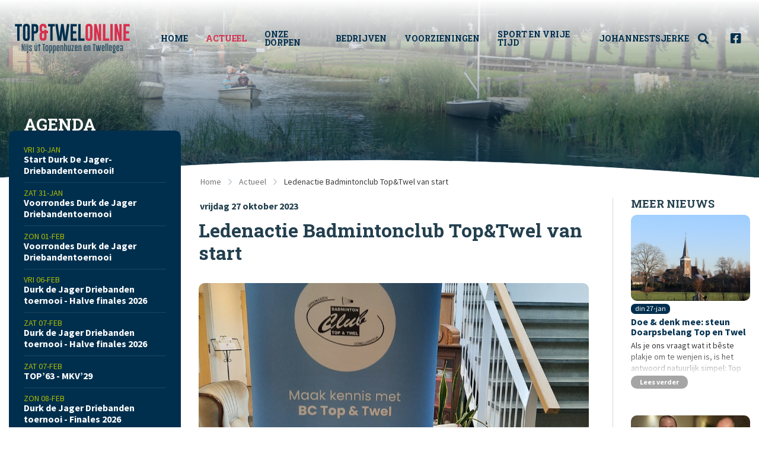

--- FILE ---
content_type: text/html; charset=UTF-8
request_url: https://www.topentwelonline.nl/actueel/2670/ledenactie-badmintonclub-top-twel-van-start
body_size: 10689
content:
<!doctype html>
<html class="no-js " lang="nl">
<head>
	
 	<meta charset="utf-8">
    <meta http-equiv="x-ua-compatible" content="ie=edge">
	<meta name="viewport" content="width=device-width, initial-scale=1, maximum-scale=1, user-scalable=no"/>
    <link rel="shortcut icon" href="/themes/topentwell/images/favicon.png" type="image/x-icon" />
    <link rel="apple-touch-icon-precomposed" type="image/png" href="/themes/topentwell/images/apple-touch-icon.png" sizes="120x120">

		<title>Ledenactie Badmintonclub Top&amp;Twel van start</title>
    <meta name="description" content="Ledenactie Badmintonclub Top&amp;Twel van start" />
    <meta property="og:title" content="Ledenactie Badmintonclub Top&amp;Twel van start" />
    <meta property="og:type" content="Website" />
    <meta property="og:description" content="De badmintonclub doet mee aan de ledenactie georganiseerd door Clubplan. " />
    <meta property="og:url" content="https://www.topentwelonline.nl/actueel/2670/ledenactie-badmintonclub-top-twel-van-start" />
    <meta property="og:image" content="/previews/2023/10/26/asset_940_5246_w900_h473.jpeg" />
    <meta name="robots" content="index,follow" />
    <link href="https://www.topentwelonline.nl/actueel/2670/ledenactie-badmintonclub-top-twel-van-start" rel="canonical" />
    <script type="text/javascript">
        //<!--
        
			  var _gaq = _gaq || [];
			  _gaq.push(['_require', 'inpage_linkid', '//www.google-analytics.com/plugins/ga/inpage_linkid.js']);
			  _gaq.push(['_setAccount', 'G-W7JW3LECNE'],['_setAllowLinker', true],['_trackPageview'],['_trackPageLoadTime']);
			  (function() {
				var ga = document.createElement('script'); ga.type = 'text/javascript'; ga.async = true;
				ga.src = ('https:' == document.location.protocol ? 'https://' : 'http://') + 'stats.g.doubleclick.net/dc.js';
				var s = document.getElementsByTagName('script')[0]; s.parentNode.insertBefore(ga, s);
			  })();
			        //-->
    </script>
	<meta name="twitter:card" content="summary_large_image">
<meta name="twitter:title" content="Ledenactie Badmintonclub Top&Twel van start">
<meta name="twitter:title" content="<p>De badmintonclub doet mee aan de ledenactie georganiseerd door Clubplan.&nbsp;Samen sporten is het leukste dat er is. Maar hiervoor hebben we natuurlijk wel genoeg leden nodig. Daarom komen wij in actie, op zoek naar nieuwe leden.</p>
">
<meta name="twitter:domain" content="https://www.topentwelonline.nl/actueel/2670/ledenactie-badmintonclub-top-twel-van-start">
<meta name="twitter:image" content="https://www.topentwelonline.nl/previews/2023/10/26/asset_940_5244_w600_h450_fit.jpg">
	
	<!-- Global Site Tag (gtag.js) - Google Analyticss -->
	<script async src="https://www.googletagmanager.com/gtag/js?id=UA-6925440-1"></script>
	<script>
	  window.dataLayer = window.dataLayer || [];
	  function gtag(){dataLayer.push(arguments);}
	  gtag('js', new Date());
	  gtag('config', 'UA-6925440-1', { 'anonymize_ip': true });
	</script>
	
	<script src="/themes/topentwell/js/jquery.min.js"></script>
	
		<link rel="stylesheet" href="https://cdnjs.cloudflare.com/ajax/libs/foundation/6.6.3/css/foundation.min.css">
	<link rel="stylesheet" href="/themes/topentwell/css/topbar.css">
		
	<script data-ad-client="ca-pub-2878589575210496" async src="https://pagead2.googlesyndication.com/pagead/js/adsbygoogle.js"></script>	

<style>
	/* Background colours */
	.bg-primary {
		background-color: #ABBB00 !important;
	}
	.bg-primary-light {
		background-color: rgba(171,187,0,0.1) !important;
	}
	.bg-secondary {
		background-color: #A5A5A5 !important;
	}
	.bg-secondary-light {
		background-color: rgba(165,165,165,0.1) !important;
	}
	.bg-light {
		background-color: #F4F5F8 !important;
	}
	.bg-white {
		background-color: #ffffff !important;
	}
	.bg-white-light {
		background-color: rgba(255,255,255,0.1) !important;
	}
	.bg-dark {
		background-color: #002F4E !important;
	}
	.bg-dark-light {
		background-color: rgba(0,47,78,0.1) !important;
	}

	/* Text colours*/
	.c-primary {
		color: #ABBB00 !important;
	}
	.c-primary-light {
		color: rgba(171,187,0,0.1) !important;
	}
	.c-secondary {
		color: #A5A5A5 !important;
	}
	.c-secondary-light {
		color: rgba(165,165,165,0.1) !important;
	}
	.c-light {
		color: #F4F5F8 !important;
	}
	.c-white {
		color: #ffffff !important;
	}
	.c-dark {
		color: #002F4E !important;
	}

	/* HR colours*/
	.hr-narrow {
		border-color:#ABBB00;
	}
	.hr-primary {
		border-color:#ABBB00;
	}
	.hr-secondary {
		border-color:#A5A5A5;
	}

	/* Button colours */
	.button {
		background-color: #ABBB00;
	}
	.button:hover {
		background-color: rgb(171,187,0);
		box-shadow: 0 0 10px rgba(171,187,0,0.5)
	}
	.button.primary {
		background-color: #ABBB00;
	}
	.button.primary:hover {
		background-color: rgb(171,187,0);
		box-shadow: 0 0 10px rgba(171,187,0,0.5)
	}
	.button.primary-light {
		background-color: rgba(171,187,0,0.1);
		color: #ABBB00 !important;
	}
	.button.primary-light:hover {
		background-color: rgb(171,187,0);
		color: #ffffff !important;
	}
	.button.secondary {
		background-color: #A5A5A5;
	}
	.button.secondary:hover {
		background-color: rgb(216,47,78);
		box-shadow: 0 0 10px rgba(216,47,78,0.5)
	}
	.button.secondary-light {
		background-color: rgba(165,165,165,0.1);
		color: #A5A5A5 !important;
	}
	.button.secondary-light:hover {
		background-color: rgb(165,165,165);
		color: #ffffff !important;
		box-shadow: 0 0 10px rgba(165,165,165,0.5)
	}
	.button.light {
		background-color: #F4F5F8;
		color: #ABBB00 !important;
	}
	.button.light:hover {
		background-color: rgba(244,245,248,0.8);
		color: #ABBB00 !important;
	}
	.button.white {
		background-color: #ffffff;
		color: #ABBB00 !important;
	}
	.button.white:hover {
		background-color: rgba(255,255,255,0.8);
		color: #ABBB00 !important;
	}
	.button.dark {
		background-color: #002F4E;
	}
	.button.dark:hover {
		background-color: rgb(0,47,78);
		box-shadow: 0 0 10px rgba(0,47,78,0.5)
	}
	.button.hollow {
		border-width: 2px !important;
		border-color: rgba(0,47,78,0.1) !important;
		color: #ABBB00;
		box-shadow: none;
	}
	.button.hollow:hover {
		border-color: rgb(171,187,0) !important;
		color: #ABBB00;
		box-shadow: none;
	}
	.button.hollow i {
		color: #ABBB00;
	}
	.button.text {
		color: #ABBB00;
	}

</style>
</head>
<body  id="page-117536" class="page page-front-no page-type-cms page-secured-no page-tpl-vervolgpagina page-language-nl page-region-nl user-no">
	<!-- Load Facebook SDK for JavaScript -->
  	<div id="fb-root"></div>
  	<script async defer src="https://connect.facebook.net/en_US/sdk.js#xfbml=1&version=v3.2"></script>

					
		<!-- Top Bar -->
		<div id="topbar" class="topbar no-cover">

			<div class="topbar-extra ">
				
			</div>

<div id="stickybar" data-sticky-container>
	<div class="sticky" data-sticky data-options="marginTop:0;" data-top-anchor="stickybar:top" data-sticky-on="small">

		<div class="grid-container menu-container">
				<div class="menu-wrap">
										<a class="logo" href="/" title="Top en Twel"></a>
					
					
					<ul class="topnav dropdown menu align-center" data-dropdown-menu>
						<li class="menu-item "><a href="/">Home</a></li>
																			
							<li class="menu-item menu-117536 item-breadcrumb  ">
								<a href="/actueel">Actueel</a>
																	<ul class="">
																									<li>
									<a  href="/actueel/agenda" >Agenda</a>
																	</li>
																						<li>
									<a  href="/actueel/prikbord" >Prikbord</a>
																			
											<ul>
																				<li><a href="/actueel/prikbord/oproep-of-advertentie-plaatsen" class="">Oproep of advertentie plaatsen</a></li>
								
											</ul>
							
																	</li>
							
									</ul>
															</li>
																			
							<li class="menu-item menu-117468   ">
								<a href="/onze-dorpen">Onze Dorpen</a>
																	<ul class="">
																									<li>
									<a  href="/onze-dorpen/watersport-en-recreatie" >Watersport en Recreatie</a>
																	</li>
																						<li>
									<a  href="/onze-dorpen/varen-fietsen-wandelen" >Varen, Fietsen, Wandelen</a>
																			
											<ul>
																				<li><a href="/onze-dorpen/varen-fietsen-wandelen/aanmelden-gemeentelijk-ligplaats-via-doarpsbelang" class="">Aanmelden gemeentelijk ligplaats (via Doarpsbelang)</a></li>
								
											</ul>
							
																	</li>
																						<li>
									<a  href="/onze-dorpen/bezienswaardigheden" >Bezienswaardigheden</a>
																	</li>
																						<li>
									<a  href="/onze-dorpen/top-en-twel-in-t-kort" >Top en Twel in 't kort</a>
																			
											<ul>
																				<li><a href="/onze-dorpen/top-en-twel-in-t-kort/de-geschiedenis" class="">De geschiedenis</a></li>
																<li><a href="/onze-dorpen/top-en-twel-in-t-kort/de-streek-fan-toppenhuzen-en-twellegea-bylans" class="">De streek fan Toppenhuzen en Twellegea bylâns</a></li>
																<li><a href="/onze-dorpen/top-en-twel-in-t-kort/verklaring-straatnamen" class="">Verklaring straatnamen</a></li>
																<li><a href="/onze-dorpen/top-en-twel-in-t-kort/folksliet-top-en-twel" class="">Folksliet Top en Twel</a></li>
								
											</ul>
							
																	</li>
																						<li>
									<a  href="/onze-dorpen/evenementen" >Evenementen</a>
																			
											<ul>
																				<li><a href="/onze-dorpen/evenementen/zou-inschrijfformulier" class="">ZOU inschrijfformulier</a></li>
								
											</ul>
							
																	</li>
							
									</ul>
															</li>
																			
							<li class="menu-item menu-117471   ">
								<a href="/bedrijven">Bedrijven</a>
															</li>
																			
							<li class="menu-item menu-117567   ">
								<a href="/voorzieningen">Voorzieningen</a>
															</li>
																			
							<li class="menu-item menu-117469   ">
								<a href="/sport-en-vrije-tijd">Sport en vrije tijd</a>
															</li>
																			
							<li class="menu-item menu-117586   ">
								<a href="https://www.topentwelonline.nl/voorzieningen/357/protestantse-gemeente-oppenhuizen-uitwellingerga">Johannestsjerke</a>
															</li>
											</ul>
					
					<ul class="topnav dropdown menu actions align-right" data-dropdown-menu>

						<li>
							<a data-toggle="zoeken" class="search-button"><i class="fas fa-search"></i></a>
							<div class="dropdown-pane searchbox" id="zoeken" data-dropdown data-auto-focus="true" data-position="bottom" data-alignment="right" data-close-on-click="true">
								<form class="topnav-search" id="searchbar_top" method="get" action="/zoeken">
									<div class="grid-x ">
										<div class="cell auto ">
											<div class="input-group search-input-group first ">
												<i class="fas fa-search c-primary"></i>
												<input name="query" id="search_query" class="input-group-field " type="text" placeholder="Zoeken in nieuws, agenda, prikbord, bedrijven en voorzieningen.. " value="">
											</div>
										</div>
										<div class="cell small-2 medium-2 large-2">
											<button type="submit" class="expanded primary button search-button with-radius-right"><span>Zoek</span></button>
										</div>
									</div>
								</form>
							</div>
						</li>
						<li><a href="https://www.facebook.com/Topentwelonline-281008995288273/" target="_blank"><i class="fab fa-facebook-square"></i></a></li>
																																					
						<li><a href="javascript:void(0)" class="touchnav-button" data-toggle="touch-navigation">Menu<i class="far fa-bars"></i><i class="far fa-times"></i></a></li>
					</ul>
					
					
										<div class="dropdown-pane mega-dropdown" id="touch-navigation" data-dropdown  data-close-on-click="true">

						<div class="grid-container full is-relative">
							<div class="grid-x align-center">

								<div class="cell medium-12">
									
									<ul class="vertical menu accordion-menu" data-accordion-menu data-submenu-toggle="true" data-multi-open="false">
										<li class="menu-item "><a href="/">Home</a></li>
																																<li class="menu-item menu-117536 active-state  ">
											<a href="/actueel">Actueel </a>
																									<ul class="menu vertical nested is-active">
																																												<li class=""><a href="/actueel/agenda" title="Agenda">Agenda</a>

																
															</li>
																																																											<li class=""><a href="/actueel/prikbord" title="Prikbord">Prikbord</a>

																
															</li>
																																										</ul>
																							</li>
																																										<li class="menu-item menu-117468   ">
											<a href="/onze-dorpen">Onze Dorpen </a>
																									<ul class="menu vertical nested ">
																																												<li class=""><a href="/onze-dorpen/watersport-en-recreatie" title="Watersport en Recreatie">Watersport en Recreatie</a>

																
															</li>
																																																											<li class=""><a href="/onze-dorpen/varen-fietsen-wandelen" title="Varen, Fietsen, Wandelen">Varen, Fietsen, Wandelen</a>

																
															</li>
																																																											<li class=""><a href="/onze-dorpen/bezienswaardigheden" title="Bezienswaardigheden">Bezienswaardigheden</a>

																
															</li>
																																																											<li class=""><a href="/onze-dorpen/top-en-twel-in-t-kort" title="Top en Twel in &#039;t kort">Top en Twel in 't kort</a>

																
															</li>
																																																																																								<li class=""><a href="/onze-dorpen/evenementen" title="Evenementen">Evenementen</a>

																
															</li>
																																										</ul>
																							</li>
																																										<li class="menu-item menu-117471   ">
											<a href="/bedrijven">Bedrijven </a>
																							</li>
																																										<li class="menu-item menu-117567   ">
											<a href="/voorzieningen">Voorzieningen </a>
																							</li>
																																										<li class="menu-item menu-117469   ">
											<a href="/sport-en-vrije-tijd">Sport en vrije tijd </a>
																							</li>
																																										<li class="menu-item menu-117586   ">
											<a href="https://www.topentwelonline.nl/voorzieningen/357/protestantse-gemeente-oppenhuizen-uitwellingerga">Johannestsjerke </a>
																							</li>
																																																																																																																																																																																																					</ul>
									
																	</div>

							</div>
						</div>

					</div>

				</div>
			</div>
		</div>
	
	</div>
	</div>

	</div>
		<!-- // Top Bar -->
    
			
			
		
		<!-- Cover - Full (Single) -->
				<header id="cover910263"  class="swiper-container cover-slider cover1 no-topbar " >

			<div class="swiper-wrapper cover-slides single cover-height-small with-caption-center-left">

																					<div class="swiper-slide cover-slide bg-dark " data-swiper-autoplay="8000">
															<div class="bg-cover-image bg-size-cover bg-width-100 opacity-80 bg-position-center bg-crop-ce swiper-lazy" data-background="/previews/2022/8/16/media_940_554943_w1600_crop.jpg"></div>
													</div>
															
								<div class="cover-shade"></div>

			</div>
			
			<div class="shape-line"></div>
			<svg id="section-shape" class="section-shape-bottom" xmlns="http://www.w3.org/2000/svg" version="1.1" width="100%" height="40" viewBox="0 0 100 100" preserveAspectRatio="none">
				<path d="M0 100 C40 0 60 0 100 100 Z"></path>
			</svg>
				</header>
				<!-- // -->
		


	    
	
		
	<section id="page-content" class="section-wrapper bg-white section-up-small is-relative with-cover">
		

		<div class="grid-container this-is-up">
			<div class="content-breadcrumbs-wrapper">
			<div class="grid-x  align-middle">
				<div class="cell medium-12 large-3" >

				</div>
				<div class="cell large-9">
					<div class="content-breadcrumbs">		<nav aria-label="You are here:" role="navigation">
			<ul class="breadcrumbs">
																			<li><a href="/">Home</a></li>
																				<li ><a href="/actueel">Actueel</a></li>
													<li class="current">Ledenactie Badmintonclub Top&Twel van start</li>			</ul>
		</nav>	
	</div>
				</div>
			</div>
			</div>
			<div class="grid-x grid-margin-x align-justify">

				
									<div class="cell medium-12 large-9 large-order-2">
						<div id="content" class="is-detail">

							

	





        <div class="grid-x">
            <div class="cell large-9">
               
                <article id="mainer" class="textblock postblock-detail" itemscope itemtype="http://schema.org/Article">

                                        <span itemprop="datePublished" class="hide">2023-10-26 21:25:26</span>
                    <span itemprop="dateModified" class="hide">2023-10-26 21:25:26</span>
                    <span itemprop="author" class="hide"></span>

                    <div itemprop="publisher" itemscope itemtype="https://schema.org/Organization" class="hide">
                        <div itemprop="logo" itemscope itemtype="https://schema.org/ImageObject">
                            <img src="https://www.topentwelonline.nl/themes/topentwell/images/logo-topentwell.svg"/>
                            <meta itemprop="url" content="https://www.topentwelonline.nl/themes/topentwell/images/logo-topentwell.svg">
                            <meta itemprop="width" content="120">
                            <meta itemprop="height" content="120">
                        </div>
                        <meta itemprop="name" content="">
                    </div>

                    <div itemprop="image" class="hide" itemscope itemtype="http://schema.org/ImageObject">
                        <img src="/previews/2023/10/26/asset_940_5244_w600_h450_crop.jpg" itemprop="url">
                        <meta itemprop="width" content="600">
                        <meta itemprop="height" content="450">
                    </div>
                    
                    
                        <div class="textblock-title-wrap ">
                            <span class="textblock-intro postblock-intro">vrijdag 27 oktober 2023</span>
                            <h1 class="textblock-title title-large " itemprop="headline">Ledenactie Badmintonclub Top&Twel van start</h1>
                                                    </div>
                        <div class="clearer"></div>

                                
                        <div rel="gallery910259" class="textblock-image image-size-100" itemscope itemtype="//schema.org/ImageGallery">
                            <figure itemprop="associatedMedia" itemscope itemtype="//schema.org/ImageObject">
                                                                                                <a href="/previews/2023/10/26/asset_940_5244_w1200_fit.jpg" data-width="" data-height="" data-fancybox="images910259" data-type="image" class="gallery-item no-radius" data-caption="Ledenactie BC Top & Twel">
                                    <img src="/previews/2023/10/26/asset_940_5244_w960_h600_crop.jpg" title="20231025_161041.jpg" alt="" class=" no-radius"/>
                                </a>
                                                                                            </figure>
                        </div>
                    
                                <div class="indent">
                        <div class="textblock-lead">
                            <div itemprop="description"><p>De badmintonclub doet mee aan de ledenactie georganiseerd door Clubplan.&nbsp;Samen sporten is het leukste dat er is. Maar hiervoor hebben we natuurlijk wel genoeg leden nodig. Daarom komen wij in actie, op zoek naar nieuwe leden.</p>
</div>
                        </div>
                        <div class="textblock-content" itemprop="articleBody">
                            <p>Wij zijn een club gericht op gezellig onderling sporten. Wij spelen geen competitie.&nbsp;Ge&iuml;nteresseerden&nbsp;kunnen zich aanmelden voor de kennismakingsavonden op maandag 11 december 2023 en maandag 15 januari 2024 van 19.00 tot 20.15 uur. Wij hebben een trainer om het badmintonspel uit te leggen en de rackets om vrijblijvend een shuttletje&nbsp;met ons te slaan.&nbsp;&nbsp;</p>

<p>Meer informatie en de aanmeldgegevens vind je via de&nbsp;link:&nbsp;<a target="_blank" href="http://www.ledenactie.nl/bctopentwel" target="_blank">www.ledenactie.nl/bctopentwel</a>.</p>

<p>We ontmoeten je graag op de kennismakingsavonden. Tot dan.&nbsp;</p>

                        </div>

                                                
                    </div>

                            
							
                    
                                         


                    
                    

                        <div class="indent">
	                                                    <hr/>
							<div>Geplaatst door: <a href="/bedrijven/20/badmintonclub-top-twel">Badmintonclub Top & Twel</a></div>
							
                            <div class="object-detail-footer">

								<div class="object-detail-tags">
																   <span class="object-detail-tags-title">Tags:</span>

																		<a href="/actueel?filters[tags][]=1150" class="bg-light c-dark label">www.ledenactie.nl/bctopentwel</a>
									
																</div>

								<div class="object-detail-sharing ">
									<span class="object-detail-sharing-title">Delen:</span>
									<a href="mailto:?&subject=Bekijk%20deze%20pagina%20op%20topentwelonline.nl&body=Ledenactie Badmintonclub Top&Twel van start%0Ahttps://www.topentwelonline.nl/actueel/2670/ledenactie-badmintonclub-top-twel-van-start" class="" data-tooltip tabindex="1" title="Deel via E-mail"><i class="fas fa-envelope"></i></a>
									<a href="https://www.facebook.com/sharer/sharer.php?u=https://www.topentwelonline.nl/actueel/2670/ledenactie-badmintonclub-top-twel-van-start" class="" data-tooltip tabindex="1" title="Deel op Facebook" rel="external"><i class="fab fa-facebook-f"></i></a>
									<a href="https://twitter.com/intent/tweet?text=topentwelonline.nl%20https://www.topentwelonline.nl/actueel/2670/ledenactie-badmintonclub-top-twel-van-start" class="" data-tooltip tabindex="1" title="Deel op Twitter" rel="external"><i class="fab fa-twitter"></i></a>
									<a href="https://www.linkedin.com/shareArticle?mini=true&url=https://www.topentwelonline.nl/actueel/2670/ledenactie-badmintonclub-top-twel-van-start&title=Ledenactie Badmintonclub Top&Twel van start&summary=&source=" class="" data-tooltip tabindex="1" title="Deel op LinkedIn" rel="external"><i class="fab fa-linkedin-in"></i></a>
									<a href="whatsapp://send?text=https://www.topentwelonline.nl/actueel/2670/ledenactie-badmintonclub-top-twel-van-start" class="" data-tooltip tabindex="1" title="Deel op Whatsapp" rel="external"><i class="fab fa-whatsapp"></i></a>									
								</div>                                
                              
                            </div>
                        </div>
                        
                                                <div class="section-divider secondary"><span><a href="/actueel" class="secondary button section-more with-icon-left"><i class="far fa-chevron-left"></i> Terug naar overzicht</a></span></div>
                                            </article>
                    
                </div>


                
                
                <div id="sider" class="cell large-3 sidebar-extra" data-sticky-container>
                <div class="sticky" data-sticky data-top-anchor="sider:top" data-btm-anchor="mainer:bottom" data-options="marginTop:5.68;">

                    <h4 class="sidebar-extra-title">Meer nieuws</h4>
                    <div class="grid-x grid-margin-x grid-margin-y small-up-2 medium-up-3 large-up-1">
                                                                    
                        
                            <div class="cell object" onclick="_gaq.push(['_trackPageview', '/actueel/4407/doe-denk-mee-steun-doarpsbelang-top-en-twel']);">
                                <div class="object-top">
                    
                                    <a class="object-image" href="/actueel/4407/doe-denk-mee-steun-doarpsbelang-top-en-twel">
                                                                                
                                                                                    <img class="lazy" src="/themes/topentwell/images/no-object-image.gif" data-src="/previews/2026/1/27/asset_940_8396_w600_h432_crop.jpeg" />
                                                                            </a>
                                
                                </div>
                                <div class="object-bottom">
                                    <div class="object-section">
                                        <div class="object-info">
                                            <span class="object-date">din 27-jan</span>
                                                                                    </div>
                                        <a href="/actueel/4407/doe-denk-mee-steun-doarpsbelang-top-en-twel">
                                            <h1 class="object-title title-small">Doe & denk mee: steun Doarpsbelang Top en Twel</h1>
                                        </a>

                                                                                <div class="object-content">
                                                                                        <p> Als je ons vraagt wat  it b&ecirc;ste plakje om te wenjen  is, is het antwoord natuurlijk simpel: Top en Twel. Fijne mensen, veel verenigingen en &lsquo;reuring&rsquo;, water en natuur om de hoek,...</p>
                                                                                    </div>
                                                                            </div>
                                
                                    <div class="object-footer">
                                        <a href="/actueel/4407/doe-denk-mee-steun-doarpsbelang-top-en-twel" class="object-footer-button tiny secondary button" >Lees verder</a>
                                    </div>
                                </div>
                            </div>

                            
                                                                    
                        
                            <div class="cell object" onclick="_gaq.push(['_trackPageview', '/actueel/4406/atsma-grond-en-waterwerken-b-v-wordt-co-sponsor-van-top-63-1']);">
                                <div class="object-top">
                    
                                    <a class="object-image" href="/actueel/4406/atsma-grond-en-waterwerken-b-v-wordt-co-sponsor-van-top-63-1">
                                                                                
                                                                                    <img class="lazy" src="/themes/topentwell/images/no-object-image.gif" data-src="/previews/2026/1/26/asset_940_8394_w600_h432_crop.jpeg" />
                                                                            </a>
                                
                                </div>
                                <div class="object-bottom">
                                    <div class="object-section">
                                        <div class="object-info">
                                            <span class="object-date">maa 26-jan</span>
                                            <span class="object-company">door <a href="/bedrijven/82/vv-top-63">vv TOP'63</a></span>                                        </div>
                                        <a href="/actueel/4406/atsma-grond-en-waterwerken-b-v-wordt-co-sponsor-van-top-63-1">
                                            <h1 class="object-title title-small">Atsma Grond- en Waterwerken B.V. wordt co-sponsor van TOP'63 1</h1>
                                        </a>

                                                                                <div class="object-content">
                                                                                        <p> Voorzitter Pier van der Meer en eigenaar Germ Atsma zijn verheugd te melden een co-sponsorschap aan te gaan. Atsma Grond- en Waterwerken is een bedrijf gevestigd in Uitwellingerga en...</p>
                                                                                    </div>
                                                                            </div>
                                
                                    <div class="object-footer">
                                        <a href="/actueel/4406/atsma-grond-en-waterwerken-b-v-wordt-co-sponsor-van-top-63-1" class="object-footer-button tiny secondary button" >Lees verder</a>
                                    </div>
                                </div>
                            </div>

                            
                                                                    
                        
                            <div class="cell object" onclick="_gaq.push(['_trackPageview', '/actueel/4405/nationale-voorleesdagen-ook-in-top-twel']);">
                                <div class="object-top">
                    
                                    <a class="object-image" href="/actueel/4405/nationale-voorleesdagen-ook-in-top-twel">
                                                                                
                                                                                    <img class="lazy" src="/themes/topentwell/images/no-object-image.gif" data-src="/previews/2026/1/24/asset_940_8388_w600_h432_crop.jpg" />
                                                                            </a>
                                
                                </div>
                                <div class="object-bottom">
                                    <div class="object-section">
                                        <div class="object-info">
                                            <span class="object-date">zon 25-jan</span>
                                            <span class="object-company">door <a href="/bedrijven/250/peuterspeelzaal-boartlik-bigjin-bso-oppenhuizen">Peuterspeelzaal Boartlik Bigjin & BSO Oppenhuizen</a></span>                                        </div>
                                        <a href="/actueel/4405/nationale-voorleesdagen-ook-in-top-twel">
                                            <h1 class="object-title title-small">Nationale voorleesdagen ook in Top & Twel</h1>
                                        </a>

                                                                                <div class="object-content">
                                                                                        <p> Wat hebben de kinderen van de peuterspeelzaal afgelopen week genoten van het bezoek van de bibliotheek! Samen luisterden we naar het vrolijke prentenboek Kleine Aap van Mies van Hout; prentenboek...</p>
                                                                                    </div>
                                                                            </div>
                                
                                    <div class="object-footer">
                                        <a href="/actueel/4405/nationale-voorleesdagen-ook-in-top-twel" class="object-footer-button tiny secondary button" >Lees verder</a>
                                    </div>
                                </div>
                            </div>

                            
                                                                    
                        
                            <div class="cell object" onclick="_gaq.push(['_trackPageview', '/actueel/4399/jongeren-top-twel-organiseren-gezamenlijke-lunch-voor-70-plussers']);">
                                <div class="object-top">
                    
                                    <a class="object-image" href="/actueel/4399/jongeren-top-twel-organiseren-gezamenlijke-lunch-voor-70-plussers">
                                                                                
                                                                                    <img class="lazy" src="/themes/topentwell/images/no-object-image.gif" data-src="/previews/2026/1/23/asset_940_8385_w600_h432_crop.jpeg" />
                                                                            </a>
                                
                                </div>
                                <div class="object-bottom">
                                    <div class="object-section">
                                        <div class="object-info">
                                            <span class="object-date">zat 24-jan</span>
                                                                                    </div>
                                        <a href="/actueel/4399/jongeren-top-twel-organiseren-gezamenlijke-lunch-voor-70-plussers">
                                            <h1 class="object-title title-small">Gezamenlijke lunch voor jong en oud in Top en Twel</h1>
                                        </a>

                                                                                <div class="object-content">
                                                                                        <p> De jeugd van de kerk in Oppenhuizen/Uitwellingerga organiseert op zondag 22 februari 2026 een gezamenlijke lunch voor dorpsgenoten van 70 jaar en ouder. Met de lunch willen de jongeren jong en oud...</p>
                                                                                    </div>
                                                                            </div>
                                
                                    <div class="object-footer">
                                        <a href="/actueel/4399/jongeren-top-twel-organiseren-gezamenlijke-lunch-voor-70-plussers" class="object-footer-button tiny secondary button" >Lees verder</a>
                                    </div>
                                </div>
                            </div>

                            
                                                                    
                        
                            <div class="cell object" onclick="_gaq.push(['_trackPageview', '/actueel/1888/het-durk-de-jager-driebandentoernooi-komt-er-weer-aan']);">
                                <div class="object-top">
                    
                                    <a class="object-image" href="/actueel/1888/het-durk-de-jager-driebandentoernooi-komt-er-weer-aan">
                                                                                
                                                                                    <img class="lazy" src="/themes/topentwell/images/no-object-image.gif" data-src="/previews/2024/12/12/asset_940_6888_w600_h432_crop.jpg" />
                                                                            </a>
                                
                                </div>
                                <div class="object-bottom">
                                    <div class="object-section">
                                        <div class="object-info">
                                            <span class="object-date">vri 23-jan</span>
                                            <span class="object-company">door <a href="/bedrijven/453/durk-de-jager-driebanden-toernooi">Durk de Jager Driebanden toernooi</a></span>                                        </div>
                                        <a href="/actueel/1888/het-durk-de-jager-driebandentoernooi-komt-er-weer-aan">
                                            <h1 class="object-title title-small">Het Durk De Jager Driebandentoernooi start volgende week!</h1>
                                        </a>

                                                                                <div class="object-content">
                                                                                        <p> Editie 2026 van het driebandentoernooi is aanstaande en vindt plaats in het laatste weekend van januari en het eerste weekend van februari 2026. Zestig fanatieke bilarters gaan strijden om de...</p>
                                                                                    </div>
                                                                            </div>
                                
                                    <div class="object-footer">
                                        <a href="/actueel/1888/het-durk-de-jager-driebandentoernooi-komt-er-weer-aan" class="object-footer-button tiny secondary button" >Lees verder</a>
                                    </div>
                                </div>
                            </div>

                            
                                                                    
                        
                            <div class="cell object" onclick="_gaq.push(['_trackPageview', '/actueel/4394/fietsbrug-noardein-tijdelijk-afgesloten']);">
                                <div class="object-top">
                    
                                    <a class="object-image" href="/actueel/4394/fietsbrug-noardein-tijdelijk-afgesloten">
                                                                                
                                                                                    <img class="lazy" src="/themes/topentwell/images/no-object-image.gif" data-src="/previews/2026/1/19/asset_940_8377_w600_h432_crop.jpeg" />
                                                                            </a>
                                
                                </div>
                                <div class="object-bottom">
                                    <div class="object-section">
                                        <div class="object-info">
                                            <span class="object-date">maa 19-jan</span>
                                                                                    </div>
                                        <a href="/actueel/4394/fietsbrug-noardein-tijdelijk-afgesloten">
                                            <h1 class="object-title title-small">Fietsbrug Noardein tijdelijk afgesloten</h1>
                                        </a>

                                                                                <div class="object-content">
                                                                                        <p> De fietsbrug op het Noardein is momenteel gestremd voor fietsers en voetgangers. In opdracht van de gemeente worden werkzaamheden aan de brug uitgevoerd. De balk waar de brug op rust wordt...</p>
                                                                                    </div>
                                                                            </div>
                                
                                    <div class="object-footer">
                                        <a href="/actueel/4394/fietsbrug-noardein-tijdelijk-afgesloten" class="object-footer-button tiny secondary button" >Lees verder</a>
                                    </div>
                                </div>
                            </div>

                            
                                                                    
                        
                            <div class="cell object" onclick="_gaq.push(['_trackPageview', '/actueel/4391/zonsondergang-bij-westpolder-trekt-bekijks']);">
                                <div class="object-top">
                    
                                    <a class="object-image" href="/actueel/4391/zonsondergang-bij-westpolder-trekt-bekijks">
                                                                                
                                                                                    <img class="lazy" src="/themes/topentwell/images/no-object-image.gif" data-src="/previews/2026/1/17/asset_940_8376_w600_h432_crop.jpeg" />
                                                                            </a>
                                
                                </div>
                                <div class="object-bottom">
                                    <div class="object-section">
                                        <div class="object-info">
                                            <span class="object-date">zat 17-jan</span>
                                                                                    </div>
                                        <a href="/actueel/4391/zonsondergang-bij-westpolder-trekt-bekijks">
                                            <h1 class="object-title title-small">Zonsondergang bij Westpolder trekt bekijks</h1>
                                        </a>

                                                                                <div class="object-content">
                                                                                        <p> Vanaf de Westpolderbr&ecirc;ge bij het Rasterhoffpark genoten toeschouwers aan het einde van de middag van een fraaie zonsondergang. 
</p>
                                                                                    </div>
                                                                            </div>
                                
                                    <div class="object-footer">
                                        <a href="/actueel/4391/zonsondergang-bij-westpolder-trekt-bekijks" class="object-footer-button tiny secondary button" >Lees verder</a>
                                    </div>
                                </div>
                            </div>

                            
                                                                    
                        
                            <div class="cell object" onclick="_gaq.push(['_trackPageview', '/actueel/4386/inloopavonden-over-friese-bruggen']);">
                                <div class="object-top">
                    
                                    <a class="object-image" href="/actueel/4386/inloopavonden-over-friese-bruggen">
                                                                                
                                                                                    <img class="lazy" src="/themes/topentwell/images/no-object-image.gif" data-src="/previews/2025/9/4/asset_940_7871_w600_h432_crop.jpg" />
                                                                            </a>
                                
                                </div>
                                <div class="object-bottom">
                                    <div class="object-section">
                                        <div class="object-info">
                                            <span class="object-date">vri 16-jan</span>
                                                                                    </div>
                                        <a href="/actueel/4386/inloopavonden-over-friese-bruggen">
                                            <h1 class="object-title title-small">Inloopavond brug Uitwellingerga op woensdag 11 februari</h1>
                                        </a>

                                                                                <div class="object-content">
                                                                                        <p> Voor de realisatie van de bruggen bij Uitwellingerga, Oude Schouw en Spannenburg worden drie inloopavonden georganiseerd. Tijdens deze avonden kunnen omwonenden en andere belangstellenden zich...</p>
                                                                                    </div>
                                                                            </div>
                                
                                    <div class="object-footer">
                                        <a href="/actueel/4386/inloopavonden-over-friese-bruggen" class="object-footer-button tiny secondary button" >Lees verder</a>
                                    </div>
                                </div>
                            </div>

                            
                                                                    
                        
                            <div class="cell object" onclick="_gaq.push(['_trackPageview', '/actueel/4387/ingezonden-een-dierlievend-dorp']);">
                                <div class="object-top">
                    
                                    <a class="object-image" href="/actueel/4387/ingezonden-een-dierlievend-dorp">
                                                                                
                                                                                    <img class="lazy" src="/themes/topentwell/images/no-object-image.gif" data-src="/previews/2026/1/15/asset_940_8372_w600_h432_crop.jpeg" />
                                                                            </a>
                                
                                </div>
                                <div class="object-bottom">
                                    <div class="object-section">
                                        <div class="object-info">
                                            <span class="object-date">don 15-jan</span>
                                                                                    </div>
                                        <a href="/actueel/4387/ingezonden-een-dierlievend-dorp">
                                            <h1 class="object-title title-small">INGEZONDEN: Een dierlievend dorp</h1>
                                        </a>

                                                                                <div class="object-content">
                                                                                        <p> Aan mijn mede-dorpsbewoners, 

 We zijn met elkaar een dierlievend dorp. Er lopen veel katten rond en op de dagelijkse rondes met de honden komen we ook altijd andere honden met hun baasjes tegen....</p>
                                                                                    </div>
                                                                            </div>
                                
                                    <div class="object-footer">
                                        <a href="/actueel/4387/ingezonden-een-dierlievend-dorp" class="object-footer-button tiny secondary button" >Lees verder</a>
                                    </div>
                                </div>
                            </div>

                            
                                                                    
                        
                            <div class="cell object" onclick="_gaq.push(['_trackPageview', '/actueel/4384/de-ijsbaan-is-vanaf-10-30-uur-geopend']);">
                                <div class="object-top">
                    
                                    <a class="object-image" href="/actueel/4384/de-ijsbaan-is-vanaf-10-30-uur-geopend">
                                                                                
                                                                                    <img class="lazy" src="/themes/topentwell/images/no-object-image.gif" data-src="/previews/2026/1/11/asset_940_8364_w600_h432_crop.jpeg" />
                                                                            </a>
                                
                                </div>
                                <div class="object-bottom">
                                    <div class="object-section">
                                        <div class="object-info">
                                            <span class="object-date">zon 11-jan</span>
                                                                                    </div>
                                        <a href="/actueel/4384/de-ijsbaan-is-vanaf-10-30-uur-geopend">
                                            <h1 class="object-title title-small">De ijsbaan is vanaf 10.30 uur geopend</h1>
                                        </a>

                                                                                <div class="object-content">
                                                                                        <p> Het heeft vannacht flink gevroren, dus kan er voor de tweede achtereenvolgende dag geschaatst worden. De baan is geopend vanaf 10.30 uur. Wie vandaag wil schaatsen is van harte welkom. De kantine...</p>
                                                                                    </div>
                                                                            </div>
                                
                                    <div class="object-footer">
                                        <a href="/actueel/4384/de-ijsbaan-is-vanaf-10-30-uur-geopend" class="object-footer-button tiny secondary button" >Lees verder</a>
                                    </div>
                                </div>
                            </div>

                            
                                                                    
                        
                            <div class="cell object" onclick="_gaq.push(['_trackPageview', '/actueel/4382/ijsclub-rept-u-opent-ijsbaan-in-oppenhuizen']);">
                                <div class="object-top">
                    
                                    <a class="object-image" href="/actueel/4382/ijsclub-rept-u-opent-ijsbaan-in-oppenhuizen">
                                                                                
                                                                                    <img class="lazy" src="/themes/topentwell/images/no-object-image.gif" data-src="/previews/2026/1/10/asset_940_8360_w600_h432_crop.jpg" />
                                                                            </a>
                                
                                </div>
                                <div class="object-bottom">
                                    <div class="object-section">
                                        <div class="object-info">
                                            <span class="object-date">zat 10-jan</span>
                                            <span class="object-company">door <a href="/bedrijven/253/welkom-bij-ijsclub-rept-u">Welkom bij IJsclub 'Rept U'</a></span>                                        </div>
                                        <a href="/actueel/4382/ijsclub-rept-u-opent-ijsbaan-in-oppenhuizen">
                                            <h1 class="object-title title-small">IJsclub Rept U opent ijsbaan</h1>
                                        </a>

                                                                                <div class="object-content">
                                                                                        <p> Na dagen vol sneeuwpret kunnen ook de schaatsliefhebbers hun hart ophalen. Het bestuur van IJsclub Rept U heeft vanochtend groen licht gegeven voor de opening van de ijsbaan aan de Sjaerdawei. 
</p>
                                                                                    </div>
                                                                            </div>
                                
                                    <div class="object-footer">
                                        <a href="/actueel/4382/ijsclub-rept-u-opent-ijsbaan-in-oppenhuizen" class="object-footer-button tiny secondary button" >Lees verder</a>
                                    </div>
                                </div>
                            </div>

                            
                                                                    
                        
                            <div class="cell object" onclick="_gaq.push(['_trackPageview', '/actueel/4379/vaarverbod-voor-recreatievaart-op-het-prinses-margrietkanaal']);">
                                <div class="object-top">
                    
                                    <a class="object-image" href="/actueel/4379/vaarverbod-voor-recreatievaart-op-het-prinses-margrietkanaal">
                                                                                
                                                                                    <img class="lazy" src="/themes/topentwell/images/no-object-image.gif" data-src="/previews/2026/1/8/asset_940_8358_w600_h432_crop.jpg" />
                                                                            </a>
                                
                                </div>
                                <div class="object-bottom">
                                    <div class="object-section">
                                        <div class="object-info">
                                            <span class="object-date">don 08-jan</span>
                                                                                    </div>
                                        <a href="/actueel/4379/vaarverbod-voor-recreatievaart-op-het-prinses-margrietkanaal">
                                            <h1 class="object-title title-small">Vaarverbod voor recreatievaart op het PM-kanaal</h1>
                                        </a>

                                                                                <div class="object-content">
                                                                                        <p> Rijkswaterstaat heeft per direct een vaarverbod ingesteld op de hoofdvaarweg Lemmer&ndash;Delfzijl (HLD) voor kleine schepen tot 20 meter die niet beroepsmatig varen. Het verbod geldt specifiek...</p>
                                                                                    </div>
                                                                            </div>
                                
                                    <div class="object-footer">
                                        <a href="/actueel/4379/vaarverbod-voor-recreatievaart-op-het-prinses-margrietkanaal" class="object-footer-button tiny secondary button" >Lees verder</a>
                                    </div>
                                </div>
                            </div>

                                                </div>

                </div>
                </div>
            </div>



			<article class="textblock  ">


												
								


									<div class="clearer h20"></div>
					<hr>
<P>advertentie </p>
<ins class="adsbygoogle"
   style="display:inline-block;min-width:400px;max-width:970px;width:100%;height:90px"
     data-ad-client="ca-pub-2878589575210496"
     data-ad-slot="6056934781"></ins>
<script>
(adsbygoogle = window.adsbygoogle || []).push({});
</script>
<hr>
				
				
				
				
				
													
				
				
				
				
				<div class="clearer"></div>
			</article>

			
						</div>
					</div>

											
												<div class="cell medium-12 large-3 large-order-1" >
							<div id="sidebar" class="sidebar   ">
								<div class="grid-x grid-margin-x grid-margin- small-up-1 medium-up-2 large-up-1">
								
															

																<div class="cell agendabox bg-dark is-first" >
							<h3 class="agendabox-title ">Agenda</h3>
							<ul>
																					<li>
								<a href="/actueel/agenda/4270/start-durk-de-jager-driebandentoernooi" class="agendabox-item">
								<span class="agendabox-item-date">vri 30-jan </span>
								<span class="agendabox-item-title">Start Durk De Jager-Driebandentoernooi!</span>
								</a>
							</li>
																					<li>
								<a href="/actueel/agenda/4271/voorrondes-durk-de-jager-driebandentoernooi" class="agendabox-item">
								<span class="agendabox-item-date">zat 31-jan </span>
								<span class="agendabox-item-title">Voorrondes Durk de Jager Driebandentoernooi</span>
								</a>
							</li>
																					<li>
								<a href="/actueel/agenda/4272/voorrondes-durk-de-jager-driebandentoernooi" class="agendabox-item">
								<span class="agendabox-item-date">zon 01-feb </span>
								<span class="agendabox-item-title">Voorrondes Durk de Jager Driebandentoernooi</span>
								</a>
							</li>
																					<li>
								<a href="/actueel/agenda/4273/durk-de-jager-driebanden-toernooi-halve-finales-2026" class="agendabox-item">
								<span class="agendabox-item-date">vri 06-feb </span>
								<span class="agendabox-item-title">Durk de Jager Driebanden toernooi - Halve finales 2026</span>
								</a>
							</li>
																					<li>
								<a href="/actueel/agenda/4274/durk-de-jager-driebanden-toernooi-halve-finales-2026" class="agendabox-item">
								<span class="agendabox-item-date">zat 07-feb </span>
								<span class="agendabox-item-title">Durk de Jager Driebanden toernooi - Halve finales 2026</span>
								</a>
							</li>
																					<li>
								<a href="/actueel/agenda/4400/topr63-mkvr29" class="agendabox-item">
								<span class="agendabox-item-date">zat 07-feb </span>
								<span class="agendabox-item-title">TOP’63 - MKV’29</span>
								</a>
							</li>
																					<li>
								<a href="/actueel/agenda/4275/durk-de-jager-driebanden-toernooi-finales-2026" class="agendabox-item">
								<span class="agendabox-item-date">zon 08-feb </span>
								<span class="agendabox-item-title">Durk de Jager Driebanden toernooi - Finales 2026</span>
								</a>
							</li>
																					<li>
								<a href="/actueel/agenda/4385/inloopavond-brug-uitwellingerga" class="agendabox-item">
								<span class="agendabox-item-date">woe 11-feb </span>
								<span class="agendabox-item-title">Inloopavond brug Uitwellingerga</span>
								</a>
							</li>
																					<li>
								<a href="/actueel/agenda/4398/gezamenlijke-lunch" class="agendabox-item">
								<span class="agendabox-item-date">zon 22-feb </span>
								<span class="agendabox-item-title">Gezamenlijke lunch</span>
								</a>
							</li>
																					<li>
								<a href="/actueel/agenda/4401/topr63-de-walde" class="agendabox-item">
								<span class="agendabox-item-date">zat 07-mrt </span>
								<span class="agendabox-item-title">TOP’63 - De Wálde</span>
								</a>
							</li>
																					<li>
								<a href="/actueel/agenda/4402/topr63-oeverzwaluwen" class="agendabox-item">
								<span class="agendabox-item-date">zat 21-mrt </span>
								<span class="agendabox-item-title">TOP’63 - Oeverzwaluwen </span>
								</a>
							</li>
																					<li>
								<a href="/actueel/agenda/4383/musical-ldreamer" class="agendabox-item">
								<span class="agendabox-item-date">zon 22-mrt </span>
								<span class="agendabox-item-title">Musical  “Dreame”. </span>
								</a>
							</li>
														
							</ul>
														
						</div>
					
							
												<a href="https://topentwell.live.addsite.nl/over-deze-site/redactie" target="_blank" class="cell imagebox height-tiny no-image">														<span class="imagebox-badge not-top bg-primary">
																<span class="imagebox-badge-title">Meld een nieuwsbericht</span>															</span>
														<span class="imagebox-overlay bg-light"></span>

														<span class="imagebox-image bg-light" ></span>
							
							<div class="imagebox-description top">
								<div class="imagebox-title-wrap ">
									<h3 class="imagebox-title c-dark">Tip voor de redactie</h3>
																	</div>
																<span class="imagebox-arrow"><i class="fas fa-arrow-right c-dark"></i></span>
															</div>
						</a>						<div class="clearer"></div>
							
				<div class="cell sidebar-section">
					<h3 class="sidebar-section-title">Reclame</h3>

					
													
					<a href="/bedrijven/177/hart-van-friesland" class="sidebar-banner">						<img src="/previews/2024/6/3/media_940_555332_w60_crop.jpg" data-src="/previews/2024/6/3/media_940_555332_w580_crop.jpg" class="lazy" title="" alt=""/>
					</a>
											
					
				</div>
							
												<a href="/actueel/prikbord" class="cell imagebox height-medium ">														<span class="imagebox-overlay bg-"></span>

														<span class="imagebox-image bg-" style="background-image: url('/previews/2020/9/30/media_940_551834_w900_h600_crop.jpg');"></span>
							
							<div class="imagebox-description bottom">
								<div class="imagebox-title-wrap ">
									<h3 class="imagebox-title c-white">Prikbord</h3>
									<p class="c-white">Bekijk deze rubriek</p>								</div>
																<span class="imagebox-arrow"><i class="fas fa-arrow-right c-white"></i></span>
								<div class="image-shade-bottom"></div>							</div>
						</a>						<div class="clearer"></div>
								</div>

							</div>
						</div>
																		</div>

		</div>
	</section>
	
	

	
	
		<!-- FOOTER -->
		<footer id="footer-910486" class="footer-wrapper section-wrapper bg-white padding-top-small padding-bottom-small">
							<div class="lazy bg-section-image bg-light     opacity-none" ></div>
						<div class="grid-container is-relative ">
				<div class="grid-x grid-margin-x align-justify">
									


					
								<div class="cell small-12 medium-6 large-3 order-1">
										<div class="footer-content">
																																	<p><img alt="" src="/themes/topentwell/images/logo-topentwell.svg" style="width:100%" /></p>


																																</div>
										
								</div>
				 
								
									
									


					
								<div class="cell small-6 medium-6 large-3 order-2">
										<div class="footer-content">
																																	

																						<div class="footer-list">
												<ul class="no-bullet">
																										<li><a href="/over-deze-site" class="subnavlink">Over deze site</a></li>
																										<li><a href="/over-deze-site/redactie" class="subnavlink">Redactie</a></li>
																										<li><a href="/over-deze-site/historie" class="subnavlink">Historie</a></li>
																									</ul>
											</div>
																																</div>
										
								</div>
				 
								
									
									


					
								<div class="cell small-6 medium-6 large-3 order-3">
										<div class="footer-content">
																																	

																						<div class="footer-list">
												<ul class="no-bullet">
																										<li><a href="/over-deze-site/sitemap" class="subnavlink">Sitemap</a></li>
																										<li><a href="/over-deze-site/disclaimer" class="subnavlink">Disclaimer</a></li>
																										<li><a href="/over-deze-site/privacystatement" class="subnavlink">Privacystatement</a></li>
																									</ul>
											</div>
																																</div>
										
								</div>
				 
								
									
									

					<div class="cell medium-6 large-3 order-4">
						
						<div class="footer-content">
							
							<h4 class="footer-title">
								Social Media
							</h4>
							

							
																								
							<div class="social-list">
																<a href="https://twitter.com/topentwelonline" target="_blank" class="twitter">
									<i class="fab fa-twitter"></i>
								</a>
																								<a href="https://www.facebook.com/Topentwelonline-281008995288273" target="_blank" class="facebook">
									<i class="fab fa-facebook-f"></i>
								</a>
																
																<a href="https://instagram.com/topentwelonline.nl" target="_blank" class="instagram">
									<i class="fab fa-instagram"></i>
								</a>
								
																							</div>
							
												
					</div>
				</div>
								</div>
			</div>
			<div class="copyright-wrapper">
				<div class="grid-container is-relative is-relative">
					<div class="grid-x grid-margin-x">
			
						<div class="copyright-content">
							
							<span class="copyright-text">&copy; 2006 - 2026 ©topentwelonline.nl</span>
	
							<ul class="menu">
																	<li><a href="/over-deze-site/disclaimer" class="subnavlink">Disclaimer</a></li>
															</ul>
							
														
						</div>

					</div>
				</div>
			</div>
		</footer>
		<!-- // -->


    

	<!-- Swiper Carousel -->
	<link rel="stylesheet" href="/themes/topentwell/assets/swiper/css/swiper.min.css"/>

	<!-- FancyBox -->
	<link rel="stylesheet" href="/themes/topentwell/assets/fancybox/jquery.fancybox.css">

	<!-- Template -->
	<link rel="stylesheet" href="/themes/topentwell/css/basics.css" />
	<link rel="stylesheet" href="/themes/topentwell/css/covers.css" />
	<link rel="stylesheet" href="/themes/topentwell/css/sections.css" />
	<link rel="stylesheet" href="/themes/topentwell/css/categories.css" />
	<link rel="stylesheet" href="/themes/topentwell/css/objects.css?v=2" />
	<link rel="stylesheet" href="/themes/topentwell/css/members.css" />
	<link rel="stylesheet" href="/themes/topentwell/css/filters.css" />
	<link rel="stylesheet" href="/themes/topentwell/css/usp.css" />
	<link rel="stylesheet" href="/themes/topentwell/css/pricing.css" />
	<link rel="stylesheet" href="/themes/topentwell/css/testimonials.css" />
	<link rel="stylesheet" href="/themes/topentwell/css/postblocks.css" />
	<link rel="stylesheet" href="/themes/topentwell/css/textblocks.css" />
	<link rel="stylesheet" href="/themes/topentwell/css/sidebar.css" />
	<link rel="stylesheet" href="/themes/topentwell/css/footer.css" />

	<!-- WebFonts -->
	<link href="https://fonts.googleapis.com/css2?family=Roboto+Slab:wght@400;700&family=Source+Sans+Pro:ital,wght@0,400;0,600;0,700;1,400;1,700&display=swap" rel="stylesheet">
	<link rel="stylesheet" href="/themes/topentwell/fonts/fontawesome/css/all.min.css">

	<!-- SCRIPTS -->
		<script src="https://cdnjs.cloudflare.com/ajax/libs/foundation/6.6.3/js/foundation.min.js"></script>
	
	<script>
		$(document).foundation();
	</script>
	

	<!-- Swiper Carousel -->
	<script src="/themes/topentwell/assets/swiper/js/swiper.min.js"></script>

	<!-- FancyBox -->
	<script src="/themes/topentwell/assets/fancybox/jquery.fancybox.js"></script>

	<!-- Parallax -->
	<script src="/themes/topentwell/assets/parallax/parallax-background.min.js"></script>

	<!-- Masonry -->
	<script src="https://unpkg.com/masonry-layout@4/dist/masonry.pkgd.min.js"></script>

	<!-- LazyLoad -->
	<script src="https://cdn.jsdelivr.net/npm/vanilla-lazyload@15.1.1/dist/lazyload.min.js"></script>

	<!-- Custom -->
	<script src="/themes/topentwell/js/modalhistory.js"></script>
	<script src="/themes/topentwell/js/livechange.js"></script>
	<script src="/themes/topentwell/js/app.js"></script>

	
	<script>
		var lazyLoadInstance = new LazyLoad({
			elements_selector: ".lazy"
		});
		$('img').on(
			"load",
			function (event) {
				var $swiper = $(this).closest(".swiper-container");
				if ($swiper.length > 0) {
					if ($swiper[0].swiper) {
						$swiper[0].swiper.updateAutoHeight();
					}
				}
			}
		);

		setTimeout(function(){
			$('.swiper-slide img.lazy').each(function(){
				if (this.hasAttribute('data-src')) {
					this.src = this.getAttribute('data-src');
					this.classList.remove('lazy');
					// this.setAttribute('data-ll-status', 'loaded');
					this.removeAttribute('data-src');
					this.removeAttribute('loading');
				}
			});
		});

		$(document).ready(function() {
			$('A[rel="external"]').click(function(e){
				e.preventDefault(); // this will prevent the browser to redirect to the href
				// if js is disabled nothing should change and the link will work normally
				var url = $(this).attr('href');
				var windowName = $(this).attr('id');
				window.open(url, windowName, "height=660,width=970");
			});

			setTimeout(function() {
				$('.swiper-container').each(function() {
					if (this.swiper) {
						this.swiper.checkOverflow();
						this.swiper.updateProgress();
						this.swiper.navigation.update();
					}
				});
			}, 100);


		});

	</script>

	
	

<script>
{
	function checkInputFilled(input) {
		if (input.value && !input.classList.contains('filled')) {
			input.classList.add('filled');
		}
		else if (!input.value && input.classList.contains('filled')) {
			input.classList.remove('filled');
		}
	}

	let searchInput = document.getElementById('search_query');
	if (searchInput) {
		searchInput.addEventListener('keydown', event => checkInputFilled(event.target));
		checkInputFilled(searchInput);

		let clearIcon = document.querySelector('#search_query + .fa-times-circle');
		if (clearIcon) {
			clearIcon.addEventListener('click', event => {
				searchInput.value = '';
				checkInputFilled(searchInput);
			});
		}
	}
}
</script>


	<!-- // SCRIPTS --></body>
</html>
<!-- Generated in 0.232 seconds -->

--- FILE ---
content_type: text/html; charset=utf-8
request_url: https://www.google.com/recaptcha/api2/aframe
body_size: 249
content:
<!DOCTYPE HTML><html><head><meta http-equiv="content-type" content="text/html; charset=UTF-8"></head><body><script nonce="QQh2PupZEq_ELpRPBrk29g">/** Anti-fraud and anti-abuse applications only. See google.com/recaptcha */ try{var clients={'sodar':'https://pagead2.googlesyndication.com/pagead/sodar?'};window.addEventListener("message",function(a){try{if(a.source===window.parent){var b=JSON.parse(a.data);var c=clients[b['id']];if(c){var d=document.createElement('img');d.src=c+b['params']+'&rc='+(localStorage.getItem("rc::a")?sessionStorage.getItem("rc::b"):"");window.document.body.appendChild(d);sessionStorage.setItem("rc::e",parseInt(sessionStorage.getItem("rc::e")||0)+1);localStorage.setItem("rc::h",'1769606680790');}}}catch(b){}});window.parent.postMessage("_grecaptcha_ready", "*");}catch(b){}</script></body></html>

--- FILE ---
content_type: text/css
request_url: https://www.topentwelonline.nl/themes/topentwell/css/topbar.css
body_size: 8433
content:
/*
---------------------------
TOPBAR
---------------------------
*/

#topbar {
	width: 100%;
	min-height: 90px;
	position: absolute;
	top:0;
	display: block;
	/* background: #fff; */
	
	z-index: 9999 !important;
	-webkit-transition: all 0.4s cubic-bezier(0.165, 0.84, 0.44, 1), opacity 0.4s;
	transition: all 0.4s cubic-bezier(0.165, 0.84, 0.44, 1), opacity 0.4s;

}
.is-reveal-open #topbar {
	z-index: 9999999999 !important;
}


#topbar.scrolled {
	background: rgba(255, 255, 255, 1);
	transform: translateX(0%) translateY(-130px);
}

#topbar.nav-up {
  transform: translateX(0px) translateY(0px);
}
#topbar.scrolled.nav-up {
	transform: translateX(0px) translateY(-130px);
}

#topbar .grid-container {
	/* height: 100%; */
}

#topbar:before {
	position: absolute;
	top:0px;
	left: 0;
	width: 100%;
	height: 200px;
	opacity: 0;
	content:'';
	z-index: -1;
	background: rgb(255,255,255);
	background: linear-gradient(0deg, rgba(255,255,255,0) 0%, rgba(255,255,255,1) 100%);
}
#topbar.no-border:after {
	opacity: 0;
}
#topbar.no-cover:after {
	opacity: 0.08;
}

#topbar.scrolled:after {
	opacity: 0.08;
}

	@media (max-width: 1460px) {
		#topbar {
			width: 100%;
		}

	}
	@media (max-width: 1040px) {
		#topbar {
			width: 100%;
		}
		#topbar .grid-container {
			max-width: 100%;
		}
		#topbar:before {
			position: absolute;
			top:0px;
			left: 0;
			width: 100%;
			height: 130px;
			opacity: 0;
			content:'';
			z-index: -1;
			background: rgb(255,255,255);
			background: linear-gradient(0deg, rgba(255,255,255,0) 0%, rgba(255,255,255,1) 100%);
		}
	}
	@media (max-width: 767px) {
		#topbar {
			height: 100px;
		}
	}

/* Extra */
.topbar-extra {
	width: 100%;
	height:20px;
	padding: 0 0px 0 0px;
	z-index: 5;
	-webkit-transition: opacity 0.4s;
	transition: opacity 0.4s;
}
.scrolled .topbar-extra {

}
.topbar-extra-content {
	display: flex;
	align-items: center;
	height: 100%;
	margin-right: 0px
}
.topbar-extra-content .menu {
  	width: 100%;
	display: flex;
	align-items: center;
	height: 40px;
}
.topbar-extra-content .menu.align-left {
	margin-left: 0px;
}
.topbar-extra-content .menu.align-right {
	right: 0px;
}

@media (max-width: 767px) {
	.topbar-extra-content {
		display: none;
		visibility: hidden;
	}
	.topbar-extra-content.left {
		display: flex;
		visibility: visible;
	}
	.topbar-extra-content .menu.align-left {
		margin-left: 0;
	}
}	

.topbar-extra-content .menu.align-right li:last-child {
	border:0;
}
.topbar-extra-content .menu a {
	color: rgba(19, 25, 51, 0.6);
	font-size: 12px;
	height: 40px;
	display: flex;
	align-items: center;
	justify-content: flex-start;
	padding: 10px 15px;
}
.topbar-extra-content .menu a:hover {
	color: #D82F4E;
}
[class*=" bg-"]:not(.bg-white):not(.bg-light) .topbar-extra-content .menu a {
	color: rgba(255, 255, 255, 0.6);
}
[class*=" bg-"]:not(.bg-white):not(.bg-light) .topbar-extra-content .menu a:hover {
	color: #fff;
}
.topbar-extra-content .menu a i {
	margin-right: 5px;
}

.topbar-extra-content .menu a.button {
	color: #ABBB00;
	background-color: rgba(0,   33,   100, 0);
	margin: 0 10px 0 10px;
	font-weight: 700;
	font-size: 12px;
	border:0;
}
.topbar-extra-content .menu a.button:before {
	display: none;
}
.topbar-extra-content .menu a.button:hover {
	color: #D82F4E !important;
}
.topbar-extra-content .menu a.button.dropdown::after {
	border-color: #fff transparent transparent;
}
.topbar-extra-content .menu a i {
	position: relative;
	top:-1px;
	font-size: 11px !important;
	margin-left: 4px;
}
.topbar-extra-content .menu a i {
	-webkit-transition: opacity 0.1s;
	transition: opacity 0.1;
}

.change-language {
	font-weight: 700;
}
.language-button {
	width: 40px;
	height: 40px;
	margin-right: 0px;
	border-radius: 0px;
	background-repeat: no-repeat;
	background-position: center center;
	background-size: 20px auto;
}

.language-button.nl {
	background-image: url('[data-uri]');
}
.language-button.uk {
	background-image: url('[data-uri]');
}
.language-button.de {
	background-image: url('[data-uri]');
}

	@media (max-width: 767px) {
		.topbar-extra {
			position: relative;
		}
		.topbar-extra-content {
			margin-right: 0;
		}
		.topbar-extra-content .menu {
			justify-content: space-between;
		}
		.topbar-extra-content .menu a.button {
			margin-left: 0;
			margin-right: 0;
			font-size: 10px;
			white-space: nowrap;
		}
		.topbar-extra-content .menu a {
			font-size: 10px;
			height: 30px;
			display: flex;
			align-items: center;
			padding-left: 5px;
			padding-right: 5px;

		}

	}

/* MENU */
.sticky {
	-webkit-transition: background 0.4s cubic-bezier(0.165, 0.84, 0.44, 1), opacity 0.4s;
	transition: background 0.4s cubic-bezier(0.165, 0.84, 0.44, 1), opacity 0.4s;
}
.sticky.is-stuck.is-at-top {
	background: #fff;
	box-shadow: 0 0 10px rgba(0, 0, 0, 0.144);
}

.menu-wrap {
	position: relative;
	width: 100%;
	height: 90px !important;
	display: flex;
	align-items: center;
	justify-content: space-between;
}

/* Logo */
.logo {
	display: flex;
	width: 240px;
	height: 50px;
	border-radius: 0px 0px 0px 0px;
	margin-left: 10px;
	background: transparent;
	background-repeat: no-repeat;
	background-size: contain;
	background-position: left;
	background-image: url('../images/logo-topentwell.svg');
	z-index: 998 !important;
	transform: translateY(0px);
	will-change: opacity;
	-webkit-transition: all 0.2s ease-in-out;
	-moz-transition: all 0.2s ease-in-out;
	-ms-transition:all 0.2s ease-in-out;
	transition: all 0.2s ease-in-out;
}
.logo:hover {
	transform: translateY(0px);
}

.scrolled .logo {
	visibility: hidden;
	opacity: 0;
}
.scrolled.nav-down .logo {
	visibility: visible;
	opacity: 1;
}

	@media (max-width: 1460px) {
		.logo {

		}
	}
	@media (max-width: 767px) {
		.menu-container {
			padding-left: 0px;
			padding-right: 0px;
		}
		.logo {
			margin-left: 15px;
			width: 160px;
			height: 60px;
		}
	}
	@media (max-width: 374px) {
		.menu-container {
			padding-left: 0px;
			padding-right: 0px;
		}
		.logo {
			
			width: 140px;
			height: 60px;
		}
	}

.menu-wrap .topnav {
	justify-content: left;
	padding-left: 0px;
}

.menu-wrap .topnav.actions {
	flex-grow: 0;
	margin-right: 0px;
	justify-content: flex-end;
}
.scrolled .menu-wrap {

}
.menu-wrap .topnav {
	flex-flow: nowrap;
	flex-grow: 0;
	font-family: 'Roboto Slab', sans-serif;
}
.menu-wrap .topnav li {

}
.menu-wrap .topnav > li > a {
	position: relative;
	display: flex;
	align-items: center;

	font-weight: 700;
	color: #002F4E;
	font-size: 14px;
	padding: 0px 0px;
	margin: 0 15px;
	height: 45px;
	
	text-transform: uppercase;
}


.scrolled .menu-wrap .topnav > li > a {
	/* height: 70px; */
}

.menu-wrap .topnav > li > a:before {
	position: absolute;
	bottom: 0;
	left: 0;
	width:100%;
	height:3px;
	transform: translateY(5px);
	background: #D82F4E;
	content:'';
	border-radius: 5px 5px;
	opacity: 0;
	display: none;

	-webkit-transition: transform 0.3s cubic-bezier(0.165, 0.84, 0.44, 1), opacity 0.4s;
	transition: transform 0.3s cubic-bezier(0.165, 0.84, 0.44, 1), opacity 0.4s;
}
.menu-wrap .topnav > li > a:hover:before {
	transform: translateY(0px);
	visibility: visible;
	opacity: 1;
}
.topnav > li > a:hover {
	color: #D82F4E;
}
.topnav li.item-breadcrumb a,
.topnav li.menu-active > a,
.topnav li a.hover {
	color: #D82F4E;
}
.topnav li.item-breadcrumb a:before,
.topnav li.menu-active > a:before,
.topnav li a.hover:before {
	transform: translateY(0px);
	visibility: visible;
	opacity: 1;
}
.dropdown.menu > li.menu-active > a {
	color: #D82F4E;
}
.dropdown.menu > li.is-active > a {
	color: #D82F4E;
}
.dropdown.menu>li.is-dropdown-submenu-parent>a {
	padding-right: 0;
}
.dropdown.menu>li.is-dropdown-submenu-parent>a::after {
	display: none !important;
	/* position: absolute;
	top: 50%;
	transform: translate3d(0, -50%, 0);
	right: 3px;
	width: auto;
	height: auto;
	font-family: 'Font Awesome 5 Pro';
	-moz-osx-font-smoothing: grayscale;
	-webkit-font-smoothing: antialiased;
	display: inline-block;
	font-style: normal;
	font-variant: normal;
	text-rendering: auto;
	font-weight: 700;
	font-size: 12px;
	line-height: 1;
	content: "\f0d7";
	opacity: 0.4;
	border:0;
	margin-top: 0;
	color: #3B3B3B; */
}



/* Actions */
.menu-wrap .topnav.actions  > li > a {
	font-size: 18px;
	font-weight: 700;
}
.menu-wrap .topnav.actions  > li > a:before {
	display: none;
}
.menu-wrap .topnav.actions  > li > a i {
	font-size: 20px;
	/* margin-left: 10px; */
}
.menu-wrap .topnav.actions  > li > a.search-button {
	width: 40px;
	margin-left:0;
	margin-right:0;
	display: flex;
}
.menu-wrap .topnav.actions  > li > a.search-button i {
	font-size: 18px;
}

/* Dropdown Search */
.dropdown-pane.searchbox {
	width: 560px;
	padding: 20px;
	border-radius: 10px 10px 10px 10px;
}
.dropdown-pane.searchbox.has-alignment-right:before {
	right: 20px !important;
}
.topnav .search-input-group {
	position: relative;
}
.topnav .search-input-group i {
	position: absolute;
	top: 1rem;
	left: 1rem;
}
.topnav .search-input-group i:last-child {
	left: auto;
	right: 1rem;
}
.topnav .search-input-group .fa-times-circle {
	opacity: 0;
}
.topnav .search-input-group input.filled + .fa-times-circle {
	opacity: 0.25;
	cursor: pointer;
}
.topnav .search-input-group input.filled + .fa-times-circle:hover {
	opacity: 0.5;
}
.topnav .search-input-group {
	margin: 0 !important;
}
.topnav .search-input-group input {
	padding-left: 2.5rem;
	margin: 0 !important;
	
}
.topnav .search-input-group input {
	border-radius: 5px 0 0 5px;
	font-size: 14px !important;
}
.topnav .searchbox .button {
	border-radius: 0 5px 5px 0;
	padding-top: 1rem;
	padding-bottom: 1rem;
	padding-left: 10px !important;
	padding-right: 10px !important;
}




.menu-wrap .topnav.actions  > li > a.topbar-action {
	font-weight: 700;
	font-size: 16px;
	padding-left: 20px;
	padding-right: 20px;
	margin:0;
}
.menu-wrap .topnav.actions  > li > a.topbar-action:before {
	display: none;
}




/* Touch nav */
.menu-wrap .topnav.actions  > li > a.touchnav-button {
	display: none;
	padding-left: 20px;
	padding-right: 30px;
	border-left: 0px solid #eee;
	font-weight: 700;
	color: #002f4e;
	
}

.menu-wrap .topnav.touchnav {
	display: none;
}

	@media (max-width: 1460px) {
		.menu-wrap .topnav > li > a,
		.menu-wrap .topnav.actions > li > a {
			/* margin: 0 10px; */
		}
	}
	@media (max-width: 1130px) {
		.menu-wrap {
			position: relative;
			width: 100%;
			display: flex;
		
			justify-content: space-between;
		}
		.menu-wrap .topnav.dropdown {
			display: none;
		}
		.menu-wrap .topnav > li > a:before {
			display: none;
		}
		.menu-wrap .topnav.actions {
			display: flex;
		}
		.menu-wrap .topnav.actions  > li > a.touchnav-button {
			display: flex;
			

		}
		.menu-wrap .topnav.actions  > li > a.touchnav-button i {
			position: absolute;
			top: 50%;
			right: 0;
			transform: translateY(-50%);
			font-size: 22px;
			backface-visibility: hidden;
		}
		.menu-wrap .topnav.actions  > li > a.touchnav-button i.fa-bars {
			display: block;
		}
		.menu-wrap .topnav.actions  > li > a.touchnav-button.hover i.fa-bars {
			display: none;
			visibility: hidden;
		}
		.menu-wrap .topnav.actions  > li > a.touchnav-button i.fa-times {
			display: none;
			right: 2px;
		}
		.menu-wrap .topnav.actions  > li > a.touchnav-button.hover i.fa-times {
			display: block;
		}
	}
	@media (max-width: 767px) {
		.menu-wrap {
			position: relative;
			width: 100%;
			max-width: 100%;
			height: 60px !important;
			padding-left: 0;
			padding-right: 0;
		}
		.menu-wrap .topnav.actions {
			align-items: center;
		}
		.menu-wrap .topnav > li > a {
			height: 60px;
			margin:0 10px;
		}
		.menu-wrap .topnav.actions  > li.menu-action {
			display: none;
		}
		.menu-wrap .topnav.actions  > li > a.topbar-action {
			font-weight: 700;
			font-size: 14px;
			padding-left: 10px;
			padding-right: 10px;
			margin:0;
		}
		.menu-wrap .topnav.actions  > li > a.search-button {
			width: 30px;
		}
		.menu-wrap .topnav.actions  > li > a.touchnav-button {
			margin-right: 15px;
			margin-left: 0;
			font-size: 14px;
		}

		.dropdown-pane.searchbox {
			width: 320px;
			left: 0;
			padding: 10px;
			border-radius: 10px 10px 10px 10px;
		}
		.dropdown-pane.searchbox:before {
			display: none !important;
		}

	}
	@media (max-width: 374px) {
		.menu-wrap .topnav.actions  > li > a.search-button {
			width: 25px;
		}
		.menu-wrap .topnav.actions  > li > a.touchnav-button {
			margin-right: 15px;
			margin-left: 0;
			font-size: 11px;
			padding-left: 5px;
		}
	}

.topnav .is-dropdown-submenu {
	min-width: 240px;
	z-index: 11;
	padding: 10px 20px;
	margin-top: -10px;
	margin-left: 30px;
	border-radius: 10px;
	border: 0px solid rgba(0, 0, 0, 0.08);
	background: rgba(0, 47, 78, 0.92);
	/* box-shadow: 0 10px 55px 5px rgba(19, 25, 51, 0.14); */
	-webkit-transition: all 0.2s cubic-bezier(0.165, 0.84, 0.44, 1);
	transition: all 0.2s cubic-bezier(0.165, 0.84, 0.44, 1)
}
.topnav .is-dropdown-submenu.first-sub {
	margin-top: 0;
	margin-left: 0;
}
.topnav .is-dropdown-submenu:before {
	position: absolute;
	top: 20px;
	left: -10px;
	transform: translateX(0%);
	width: 0;
	height: 0;
	border-style: solid;
	border-width: 10px 10px 10px 0;
	border-color: transparent #002f4e transparent transparent;
	content: '';
	opacity: 0.92;
}


.topnav .is-dropdown-submenu.first-sub:before {
	top: -10px;
	left: 50%;
	transform: translateX(-50%);
	border-width: 0 10px 10px 10px;
	border-color: transparent transparent #002f4e transparent;
}

.topnav.actions .is-dropdown-submenu {
	min-width: 210px;
}

.dropdown.menu>li.opens-right>.is-dropdown-submenu {
	left: 50%;
	transform: translateX(-50%);
}
.is-dropdown-submenu > li {
	border-bottom: 1px solid rgba(255, 255, 255, 0.08);
}
.is-dropdown-submenu > li:last-child {
	border: 0;
}
.is-dropdown-submenu > li > a {
	width: 100%;
	display: block;
	color: #fff !important;
	font-size: 16px;
	text-align: left;
	font-weight: 700;
}
.is-dropdown-submenu > li > a.active {
	color: #ABBB00 !important;
}
.menu .is-active>a {
	background: transparent
}
.is-dropdown-submenu .is-dropdown-submenu-parent.opens-right>a::after {
	display: block;
	width: 0;
	height: 0;
	border: inset 6px;
	content: '';
	border-right-width: 0;
	border-left-style: solid;
	border-color: transparent transparent transparent #fff;
	opacity: 0.2;
}

.dropdown .is-dropdown-submenu a {
	position: relative;
	padding: .5rem 0rem .5rem 0rem;
	  font-size: 14px;
	  line-height: 1.4;
	
}


.is-dropdown-submenu > li > a:hover {
	color: #ABBB00 !important;
}

.topnav .is-dropdown-submenu.js-dropdown-active {
	display: block;
	visibility: visible;
	opacity: 1;
}
.topnav .user-extras .user-profile {
	display: block;
	padding: 10px 0;
	border-bottom: 2px solid #eee

}
.topnav .user-extras .user-profile .user-profile-name {
	display: block;
	font-size: 14px;
	font-weight: 900;
	color: #3B3B3B
}
.topnav .user-extras .user-profile a {
	margin:0;
	padding:0;
}
.topnav .user-extras .user-profile a:after {
	display: none;
}

	@media (max-width: 1460px) {
		.topnav .is-dropdown-submenu {
			
		}
		/* .dropdown .is-dropdown-submenu a {
			position: relative;
			padding: .5rem 2.5rem .5rem 2.125rem;
		}
		.dropdown .is-dropdown-submenu a:after {
			margin-top: 0px;
			position: absolute;
			top: 10px;
			left:20px;
		} */
	}
	@media (max-width: 640px) {
		.topnav .is-dropdown-submenu {
			min-width: 180px;
		}
		.topnav .user-extras {
			/* right: auto !important;
			left: -30px !important; */
		}
		.dropdown .is-dropdown-submenu a {
			position: relative;
			padding: .5rem 2.5rem .5rem 20px;
		}
	}

/* Default Menu */



/* Mega Menu */

/*
.is-dropdown-submenu-parent {
	position: static;
}
.dropdown.menu > li.is-dropdown-submenu-parent > a {
	padding-right: 0;
}
.dropdown.menu > li.is-dropdown-submenu-parent > a:hover {
	color: #ABBB00;
}
.dropdown.menu .menu-active > a {
	color: #ABBB00;
}
.dropdown.menu .menu-active > a:before {
	height: 5px;
}
.dropdown.menu > li.is-dropdown-submenu-parent > a::after {
	display: none;
}
*/


[data-whatinput=mouse] .menu li {
	list-style: none;
}
.mega-dropdown {
/* 	border-top: 1px solid rgba(0, 14, 41, 0.10); */
	padding: 0;
	left: 0 !important;
	width: 100%;
	box-shadow: none;
	border-radius: 10px;
	z-index: 11;

	-webkit-box-shadow: 0px 22px 54px -28px rgba(0,0,0,0.5);
	-moz-box-shadow: 0px 22px 54px -28px rgba(0,0,0,0.5);
	box-shadow: 0px 22px 54px -28px rgba(0,0,0,0.5);
}
.mega-dropdown.search {
	border-radius: 0 0 5px 5px;
	z-index: 999;
	top: 0px !important;
}

.menu-content {
	border:0;
	background: transparent;
}
/* List items */
.menu-panel {
	padding: 0 ;
}
.menu-panel-content {
	padding: 35px 10px 80px 20px;
	font-size: 14px;
}
.menu-panel-content p {
	font-size: 15px;
	color: #fff;
}
.menu-panel-content-title {
	margin-bottom: 10px;
	font-size: 1.76rem;
	color: #fff;
}
.menu-panel-content-title.title-medium {
	font-size: 1.4rem;
}
.menu-panel-title.title-large {

}
.menu-panel-content .menu-panel-content-button {
	font-size: 16px !important;
	font-weight: 700;
	min-width: 0;
	/* color: #fff !important; */
	padding-left: 0 !important;
}
.menu-panel-content .menu-panel-content-button i {
	margin-left:5px;
}
.menu-panel-content-image {
	float: right;
	width: 33.33%;
	margin: 10px 0 15px 30px;
	border-radius: 5px;
	z-index: 1;
	transition: all 12s ease-in-out;
	transform-origin: center;
}
.menu-panel-content-image img {
	border-radius: 5px;
}

.menu-panel-list {
	width: 100%;
}
.menu-panel-list ul {
	list-style: none;
	padding:0;
	margin:0 60px 0 0;
}
.menu-panel-list ul li {
	padding:0;
}
.menu-panel-list ul li a{
	position: relative;
	padding: 10px 0;
	line-height: 1;
	display: inline-block;
	font-size: 15px;
}
.menu-panel-list ul li a {
	color: #3B3B3B;
	-webkit-transition: color 0.3s ease-in-out 0s;
  	transition: color 0.3s ease-in-out 0s;
}
.menu-panel-list ul li a:hover {
	color: #ABBB00;
}
.menu-panel-image {
	padding: 40px 40px;
	background-size: cover;
	background-repeat: no-repeat;
	background-position: center center;
}

@media (max-width: 1023px) {
	.side-menu {
		padding: 36px 0 0px 0px;
		border:0;
		background: transparent;
	}
	.side-menu .side-menu-title a, .side-menu .side-menu-title a:active {
		padding-left: 20px;
	}
	.side-menu .side-menu-title a:after {
		content:'\f063'
	}


}
@media (max-width: 767px) {
	.side-menu {
		padding: 0px 0 0px 0px;
		border:0;
		background: transparent;
	}
	.menu-panel-content-image {
		display: none;
	}
}


.touchnav-dropdown {
	height: 100vh;
	overflow: hidden;
	-webkit-overflow-scrolling: touch;
/* 	border-top: 1px solid rgba(0, 14, 41, 0.10); */
	padding: 0;
	left: 0 !important;
	width: 100%;
	box-shadow: none;
	border-radius: 0;
	z-index: 11;

	-webkit-box-shadow: 0px 22px 54px -28px rgba(0,0,0,0.5);
	-moz-box-shadow: 0px 22px 54px -28px rgba(0,0,0,0.5);
	box-shadow: 0px 22px 54px -28px rgba(0,0,0,0.5);
}


/* FAB */
a.touchnav-fab {
	position: fixed;
	bottom: 10px;
	right: 10px;
	width: 60px;
	height: 60px;
	border-radius: 100px;
	background: #ABBB00;
	box-shadow: 0px 0px 30px rgba(0, 14, 41, 0.4);

	display: none;
}
a.touchnav-fab i {
	position: absolute;
	top: 50%;
	left: 50%;
	transform: translate(-50%, -50%);
	font-size: 22px;
	backface-visibility: hidden;
	color: #fff;
}
a.touchnav-fab i.fa-bars {
	display: block;
}
a.touchnav-fab.hover i.fa-bars {
	display: none;
	visibility: hidden;
}
a.touchnav-fab i.fa-times {
	display: none;

}
a.touchnav-fab.hover {
	box-shadow: 0px 0px 30px rgba(0, 14, 41, 0.1);
}
a.touchnav-fab.hover i.fa-times {
	display: block;
}
.reveal a.touchnav-fab {
	z-index: 10;
}

@media (max-width: 767px) {
	a.touchnav-fab {
		display: block;
		opacity: 0;
		pointer-events: none;
		transition: opacity .2s;
	}
	a.touchnav-fab.visible {
		opacity: 1;
		pointer-events: auto;
	}

}


/* Touch Mobile navigation */
#touch-navigation {
	padding: 20px 0;
	width: 600px;
	left: auto !important;
	right: 0 !important;
	border-radius: 10px;
	background: #002f4e;
	max-height: calc(100vh - 140px);
	overflow: scroll;
	overflow-y: scroll;
    -webkit-overflow-scrolling: touch;
}
#touch-navigation:before {
position: absolute;
top: -10px;
right: 14px;
left:auto;
width: 0;
height: 0;
border-style: solid;
border-width: 0 10px 10px 10px;
border-color: transparent transparent #002f4e transparent;
content: '';
}
/* #touch-navigation.fab-menu {
	position: fixed;
	top: 0px !important;
	left: 0 !important;
} */

#touch-navigation .accordion-menu {
	margin: 30px 0 20px;
	padding-top: 0px;
	font-family: 'Roboto Slab';
}
#touch-navigation.visible .accordion-menu {
	margin-top:20px;
	padding-top: 0px;
}
#touch-navigation .accordion-menu li.menu-title{
	display: none;
	font-size: 16px;
	padding-left: 1.5rem;
}
#touch-navigation.visible .accordion-menu li.menu-title{
	display: block
}

#touch-navigation .accordion-menu li {
	border-bottom: 1px solid rgba(255, 255, 255, 0.08);
}
#touch-navigation .accordion-menu li:first-child {
	border-top: 0px solid rgba(255, 255, 255, 0.08);
}
#touch-navigation .accordion-menu li:last-child {
	border: 0px solid rgba(255, 255, 255, 0.08);
}
#touch-navigation .accordion-menu a {
	font-weight: 700;
	color: #fff;
	padding: 1rem 1.5rem;
	text-transform: uppercase;
}
#touch-navigation .accordion-menu .menu-active a,
#touch-navigation .accordion-menu .active-state a {
	color: #ABBB00;
}

#touch-navigation .submenu-toggle {
	top: 10px;
	right: 20px;
	width: 30px;
	height: 30px;
	border: 0px solid #eee;
	background-color: rgba(255, 255, 255, 0.08);
	border-radius: 3px;
}
#touch-navigation .submenu-toggle::after {
	display: block;
	width: 0;
	height: 0;
	border: inset 5px;
	content: '';
	border-bottom-width: 0;
	border-top-style: solid;
	border-color: #fff transparent transparent;
	top: 0;
	bottom: 0;
	margin: auto;
	opacity: 0.6;
}

/* Tweede niveau */

#touch-navigation .accordion-menu .nested.is-accordion-submenu {
	margin-left: 1.5rem;
}
#touch-navigation .accordion-menu .is-accordion-submenu {
	margin-bottom: 20px;
}
#touch-navigation .accordion-menu .is-accordion-submenu .is-submenu-item  {
	border: 0 !important;
}
#touch-navigation .accordion-menu .is-accordion-submenu a {
	font-weight: 400;
	color: #fff;
	position: relative;
	font-size: 16px;
	border-bottom: 0;
	padding: 0.66rem 1rem;
	text-transform: none;
}
#touch-navigation .accordion-menu .is-accordion-submenu .menu-active a {
	color: #ABBB00;
}

#touch-navigation .accordion-menu .is-accordion-submenu a:before {
	position: absolute;
	left: 0px;
	top:12px;
	font-family: 'Font Awesome 5 Pro';
	-moz-osx-font-smoothing: grayscale;
  -webkit-font-smoothing: antialiased;
  display: inline-block;
  font-weight: 700;
  font-style: normal;
  font-variant: normal;
  text-rendering: auto;
 	content: '\f054';
	font-size:12px;
	margin-right: 0px;
	color: #ABBB00;

	-webkit-transition: all 0.2s ease-in-out;
	-moz-transition: all 0.2s ease-in-out;
	-ms-transition: all 0.2s ease-in-out;
	transition: all 0.2s ease-in-out;

	 opacity: 1;
}
#touch-navigation .accordion-menu .is-accordion-submenu .menu-active a:before {
	color: #ABBB00;
	opacity: 1;
}

#touch-navigation .extra-menu a {
	font-weight: 400;
	color: rgba(19, 25, 51, 0.6);
	font-size: 16px;
	padding-left: 1.5rem;
}
#touch-navigation .extra-menu a i {
	color: #ABBB00;
	margin-right: 10px;
	font-size: 18px;
}
#touch-navigation .vertical.menu {

}
	@media (max-width: 1023px) {
		#touch-navigation {
			
			padding-bottom: 20px;
			width: 100%;
			left: auto !important;
			right: 0 !important;
			border-radius: 0 0 10px 10px;
			border: 0;
		}
		#touch-navigation .accordion-menu {
			margin: 0px 0 20px;
		
		}
	}
	@media (max-width: 767px) {

		#touch-navigation .accordion-menu {
			margin: 0px 0 60px;
		
		}
		
	}



--- FILE ---
content_type: text/css
request_url: https://www.topentwelonline.nl/themes/topentwell/css/basics.css
body_size: 8462
content:

*, ::after, ::before {
	box-sizing: border-box;
}

body
{
	font-family: 'Source Sans Pro', sans-serif;
	font-weight: normal;
	background: #fff;
	font-size: 16px;
	color: #3B3B3B;
}
html.is-reveal-open, html.is-reveal-open body {
	position: static !important;
}
html {
	-webkit-font-smoothing: antialiased;
	-moz-osx-font-smoothing: auto;
}
.hide-on-load {
	display:none;
}
#page-container {
	margin: auto;
	background: #fff;
}
@media screen and (-ms-high-contrast: active), (-ms-high-contrast: none) {
	#page-container {
		overflow: hidden;
	}
}

#page-container.active-notch {
	margin-top: 50px;
}

#content-container {
	position: relative;
	z-index: 1;
	background-color: #fff;
}

.grid-container {
	max-width: 1280px;
}


.grid-container.narrow {
	max-width: 1130px;
}


.grid-container.full.blocks {

}
.section-cta .grid-container {
	z-index: 999;
}
.searchbar .grid-container {
	z-index: 999;
}

@media (max-width: 1680px) {
	.grid-container {
		
	}
}
	@media (max-width: 1460px) {
		.grid-container {
			
			z-index: 2;
		}
	}
	@media (max-width: 1120px) {
		.grid-container {
			max-width: 1040px;
			z-index: 2;
		}
	}
	@media (max-width: 1040px) {
		.grid-container {
			max-width: 1000px;
			z-index: 2;
		}
	}
	@media (max-width: 1023px) {
		.grid-container {
			max-width: 98%;
			z-index: 2;
		}
	}
	@media (max-width: 640px) {
		.grid-container {
			max-width:100%;
			z-index: 2;
		}
	}


a {
	color: #D82F4E;
	outline: 0;
	-webkit-transition: color 0.1s ease-in-out;
	-moz-transition: color 0.1s ease-in-out;
	-ms-transition: color 0.1s ease-in-out;
	transition: color 0.1s ease-in-out;
}
a i {
	-webkit-transition: color 0.1s ease-in-out;
	-moz-transition: color 0.1s ease-in-out;
	-ms-transition: color 0.1s ease-in-out;
	transition: color 0.1s ease-in-out;
}
a:hover {
	color: #c4223f;
}

p {
	font-size: 1rem;
	line-height: 1.5;
	font-family: 'Source Sans Pro', sans-serif;
}
p a {
	position: relative;
}
p.small {
	font-size: 0.86rem;
}


.column-count-1 {
	-webkit-column-count: 1; /* Chrome, Safari, Opera */
    -moz-column-count: 1; /* Firefox */
    column-count: 1;
}
.column-count-2 {
	-webkit-column-count: 2; /* Chrome, Safari, Opera */
    -moz-column-count: 2; /* Firefox */
	column-count: 2;
	-webkit-column-gap: 80px; /* Chrome, Safari, Opera */
    -moz-column-gap: 80px; /* Firefox */
    column-gap: 80px;
}
.column-count-3 {
	-webkit-column-count: 3; /* Chrome, Safari, Opera */
    -moz-column-count: 3; /* Firefox */
	column-count: 3;
	-webkit-column-gap: 60px; /* Chrome, Safari, Opera */
    -moz-column-gap: 60px; /* Firefox */
    column-gap: 60px;
}

h1, h2, h3, h4, h5, h6 {
	font-family: 'Roboto Slab', sans-serif;
	font-weight: 900;
	color: #223F4E;
	line-height: 1.2;
 }
h1 small, h2 small, h3 small, h4 small, h5 small, h6 small {
	font-size: 100%;
	line-height: 1;
	font-weight: 400;
	color: rgba(34, 63, 78, 0.6);
}
h1 span, h2 span, h3 span, h4 span, h5 span, h6 span {

}

h1 a, h2 a, h3 a, h4 a, h5 a, h6 a {
	color: #ABBB00;
	-webkit-transition: color .2s ease;
	transition: color .2s ease;
}
h1 a:hover, h2 a:hover, h3 a:hover, h4 a:hover, h5 a:hover, h6 a:hover {

}

[itemprop="video"] h2, [itemprop="video"] [itemprop="description"] {
	display: none;
}

[type='text'], [type='password'], [type='date'], [type='datetime'], [type='datetime-local'], [type='month'], [type='week'], [type='email'], [type='number'], [type='search'], [type='tel'], [type='time'], [type='url'], [type='color'], textarea {
	box-shadow: none ;
}
::placeholder {
	color:rgba(0, 47, 78, 0.6);
	opacity: 1; /* Firefox */
}



b, strong {
	font-weight: 700;
}
label {
	font-size: 16px;
	border-radius: 3px;
}
.label {
	border-radius: 3px;
}
a.label[href] {
	cursor: pointer;
}
.addform label {
	font-weight: 400;
}

textarea {
	min-height: 200px;
	border-radius: 3px;
}

input::placeholder, textarea::placeholder {
	position: relative;
}
input[readonly] {
	background: #fff;
	cursor: text
}
input[type='text'],input[type='email'],input[type='password'] {
	border: 1px solid rgba(0, 47, 78, 0.2);
	background-color: #ffffff;
	box-shadow: none !important;
	font-size: 16px;
	line-height: 1.6;
	color: #3B3B3B;
	border-radius: 10px;
	height: 48px;
}


input:focus {
	border-color: #ABBB00 !important
}
input[type='text'].invalid,input[type='email'].invalid,select.invalid,textarea.invalid {
	border-color: #A5A5A5 !important;
}
input[type='text'].valid,input[type='email'].valid,select.valid,textarea.valid {
	border-color: #2cc26f !important;
}

.addformArea {
	border: 1px solid rgba(0, 47, 78, 0.2);
	background-color: #ffffff;
	box-shadow: none !important;
	font-size: 16px;
	line-height: 1.6;
	color: #3B3B3B;
	border-radius: 10px;
}
.addformArea:focus {
	border-color: #ABBB00 !important
}
.addform .regel:nth-of-type(1) {
	width: 50%;
	float: left;
	padding-right: 10px;
}
.addform .regel:nth-of-type(2) {
	width: 50%;
	float: right;
	padding-left: 10px;
}
.formval-message {
	font-size: 0.85em;
	margin: -0.5em 0 1em 0;
	color: #A5A5A5;
}

.input-group-label {
	background-color: #fff;
}
.input-group-label:first-child {
	border-radius: 3px 0 0 3px;
}
.input-group-label:last-child {
	border-radius: 0 3px 3px 0;
}
.input-group-field:last-child {
	border-radius: 0 5px 5px 0;
}

.input-group-button .button {
}

[type=checkbox], [type=file], [type=radio] {
	margin-bottom:0;
}

select {
	border-radius: 5px;
	line-height: 1.4;
	appearance: none;
	height: 48px;
	border: 1px solid  rgba(34, 21, 90, 0.1);
	padding-left: 15px;
	background-image: url('[data-uri]');
	background-size: 10px auto;
	background-position: right -5px center;
	background-color: #f7f7f7;
	font-weight: 500;
	font-size: 14px;
	color: #ABBB00;
}
.form-label {
	margin: 0;
	line-height: 1.4;
	margin-top: 7px;
	margin-bottom: 10px
}
.req {
	color: #ABBB00;
	font-weight: 900;
}
.checkbox-wrap {
	display: flex;
	align-items: center;
	justify-content: flex-start;

}
.checkbox-wrap label.text  {
	position: relative;
	top:10px;
	margin:0;
	line-height: 1;
	padding:0;
	margin-left: -10px;
}

table {
	margin: 0;
}
table thead, table tbody, table tfoot {
	border:0;
	color: #3B3B3B;
	background-color: transparent;
}
tbody tr:nth-child(even) {

}

/* Dropdown Pane */
.dropdown-pane {
	border-radius: 20px;
	border: 0px;
	background: #fff;
	box-shadow: 0px 0px 11px rgba(0, 0, 0, 0.08);
}
.dropdown-pane.tiny-pane {
	width: 200px;
	border-radius: 10px;
}
.dropdown-pane.medium-pane {
	width: 500px;
	border-radius: 20px;
}
.dropdown-pane.large-pane {
    width: 600px;
}
.dropdown-pane:before {
	position: absolute;
	top: -9px;
	
	width: 0;
	height: 0;
	border-style: solid;
	border-width: 0 10px 10px 10px;
	border-color: transparent transparent #fff transparent;
	content:'';	
}
.dropdown-pane.bg-primary:before {
	border-color: transparent transparent #092920 transparent;
}
.dropdown-pane.has-alignment-left:before {
	left: 30px;
}
.dropdown-pane.has-alignment-right:before {
	right:30px;
}
.dropdown-pane.tiny-pane.has-alignment-right:before {
	right: 20px;
}

.dropdown-pane.is-open {

}

.reveal-overlay {
	z-index: 10000;
}

.title-highlight {
	position: relative;
}
.title-highlight:before,
.title-highlight:after {
	position: absolute;
	top: 96%;
	right: 0%;
	width:100%;
	height: 4px;
	border-radius: 5px;
	content:'';
	background: #A5A5A5;
	transform: rotate(0deg);
}
.title-highlight:after {
	top: 100%;
	width:98%;
	transform: rotate(-1deg)
}

.text-highlight {
	position: relative;
}
.text-highlight:before,
.text-highlight:after {
	position: absolute;
	top: 100%;
	right: 0%;
	width:105%;
	height: 4px;
	border-radius: 5px;
	content:'';
	background: #A5A5A5;
	transform: rotate(-1deg);
}
.text-highlight:after {
	top: 107%;
	width:100%;
	transform: rotate(-4deg)
}

.close-button {
	color: rgba(0, 14, 41, 0.35)
}

.pagination-previous a::before, .pagination-previous.disabled::before {
	font-family: "Font Awesome 5 Pro";
	content: '\f323';
}
.pagination-next a::after, .pagination-next.disabled::after {
	font-family: "Font Awesome 5 Pro";
	content: '\f324';
}


/* Callouts */
.callout {
	border: 0;
	border-radius: 5px;
	padding-top: 14px;
	padding-bottom: 14px;
}
.callout .close-button {
	top: 14px;
}
.callout.default,
.callout.white {
	border: 1px solid rgba(0, 47, 78, 0.15)
}
.callout.primary {
	background-color: rgba(0, 137, 255, 0.15);
	color: #ABBB00
}
.callout.primary i {
	color: #ABBB00
}

.callout.secondary {
	background-color: rgba(255, 36, 54, 0.15);
	color: #A5A5A5
}
.callout.secondary i ,
.callout.secondary a {
	color: #A5A5A5
}

.callout.success {
	background-color: rgba(61, 179, 115, 0.15);
	color: #ABBB00
}
.callout.success i,
.callout.success a {
	color: #2cc26f
}
.callout.warning {
	background-color: rgba(171, 187, 0, 0.15);
	color: #ABBB00;
}
.callout.warning i,
.callout.warning a {
	color: #ff7e12
}

.callout.alert {
	background-color: rgba(255, 36, 54, 0.15);
	color: #A5A5A5
}
.callout.alert i,
.callout.alert a {
	color: #A5A5A5
}

.callout.with-icon {
	padding-left: 60px;
}
.callout.with-icon i {
	position: absolute;
	top: 18px;
	left: 20px;
	font-size: 22px;
}

.callout h4 i {
	color: inherit !important;
}
@media (max-width: 767px) {
	.callout.large {
		padding-top: 1rem;
		padding-right: 1rem;
		padding-bottom: 1rem;
		padding-left: 1rem;
	}
}

/*
---------------------------
TOOLTIPS
---------------------------
*/
.has-tip {
	border:0;
	font-weight: normal;
	position: relative;
	display: inline-block;
	cursor: pointer;
}
.tooltip {
	max-width: 14rem;
	font-size: 11px;
	border-radius: 0;
	line-height: 1.2;
	border-radius:3px;
}


/* Text Colors
------------------------------------------------
*/

.c-black {
	color: #000;
}
.c-black-80 {
	color: rgba(0, 0, 0, 0.8);
}
.c-white {
	color: #ffffff !important;
}
.c-white-60 {
	color: rgba(255, 255, 255, 0.6) !important;
}
.c-light {
	color: #f6f2e7 !important;
}
.c-twitter {
	color: #55acef !important;
}
.c-facebook {
	color: #3b5a99 !important;
}
.c-linkedin {
	color: #007bb5 !important;
}
.c-instagram {
	color: #a13cad !important;
}
.c-youtube {
	color: #e1302f !important;
}
.c-googleplus {
	color: #e44538 !important;
}

/* Background Colors
------------------------------------------------
*/
.bg-transparant {
	background-color: transparent !important;
}

.bg-email {
	background-color: #a5a5a5 !important;
}
.bg-twitter {
	background-color: #55acef !important;
}
.bg-twitter:hover {
	background-color: #4391cd !important;
}
.bg-facebook {
	background-color: #3b5a99 !important;
}
.bg-facebook:hover {
	background-color: #2f4d89 !important;
}

.bg-linkedin {
	background-color: #007bb5 !important;
}
.bg-linkedin:hover {
	background-color: #0573a6 !important;
}
.bg-instagram {
	background: #a13cad !important;
}
.bg-instagram:hover {
	background-color: #8c2d97 !important;
}
.bg-instagram.gradient {
	background: rgb(255,147,65);
	background: -moz-linear-gradient(45deg,  rgba(255,147,65,1) 0%, rgba(203,52,153,1) 60%, rgba(161,60,173,1) 100%);
	background: -webkit-linear-gradient(45deg,  rgba(255,147,65,1) 0%,rgba(203,52,153,1) 60%,rgba(161,60,173,1) 100%);
	background: linear-gradient(45deg,  rgba(255,147,65,1) 0%,rgba(203,52,153,1) 60%,rgba(161,60,173,1) 100%);
	filter: progid:DXImageTransform.Microsoft.gradient( startColorstr='#ff9341', endColorstr='#a13cad',GradientType=1 );
}

.bg-youtube {
	background-color: #e1302f !important;
}
.bg-youtube:hover {
	background-color: #c12020 !important;
}

.bg-googleplus {
	background-color: #e44538 !important;
}
.bg-googleplus:hover {
	background-color: #c13326 !important;
}


/* Text Style
------------------------------------------------
*/

.text-italic {
	font-style: italic;
}
.text-uppercase {
	text-transform: uppercase;
}

.font-weight-100 { font-weight: 100; }
.font-weight-200 { font-weight: 200; }
.font-weight-300 { font-weight: 300; }
.font-weight-400 { font-weight: 400; }
.font-weight-500 { font-weight: 500; }
.font-weight-600 { font-weight: 600; }
.font-weight-700 { font-weight: 700; }
.font-weight-800 { font-weight: 800; }
.font-weight-900 { font-weight: 900; }


/* Horizontal rules
------------------------------------------------
*/

hr {
	max-width: 100%;
	margin: 15px 0 15px;
	border-width: 1px;
	border-color: rgba(0, 0, 0, 0.1);
}
.text-center hr {
	margin-left: auto;
	margin-right: auto;
}

.hr-narrow {
	margin: 20px 0 10px;
	max-width: 8rem;
	border-width: 4px;
}

/* hr colours */
.hr-transparent {
	border-color: transparent !important;
}


/* Radius
------------------------------------------------
*/

.round {
	border-radius: 1000px;
}
.radius {
	border-radius: 5px;
}
.radius-tiny {
	border-radius: 2px;
}
.radius-small {
	border-radius: 4px;
}
.radius-medium {
	border-radius: 7px;
}
.radius-large {
	border-radius: 15px;
}

/* Paddings
------------------------------------------------
*/

.no-padding {
	padding: 0 !important;
}
.padding-none {
	padding: 0 !important;
}


/** Tiny **/

.padding-tiny {
	padding: 1rem 0;
}
.padding-tiny-all {
	padding: 1rem;
}
.padding-top-tiny {
	padding-top: 1rem;
}
.padding-bottom-tiny {
	padding-bottom: 1rem !important;
}
.padding-left-tiny {
	padding-left: 1rem;
}
.padding-right-tiny {
	padding-right: 1rem;
}

/** Small **/
.padding-small {
	padding: 2rem 0 !important;
}
.padding-small-all {
	padding: 2rem !important;
}
.padding-top-small {
	padding-top: 2rem !important;
}
.padding-bottom-small {
	padding-bottom: 2rem !important;
}
.padding-left-small {
	padding-left: 2rem;
}
.padding-right-small {
	padding-right: 2rem;
}
	@media (max-width: 640px) {
		.padding-top-small {
			padding-top: 1rem !important;
		}
		.padding-bottom-small {
			padding-bottom: 1rem !important;
		}
	}

/** Medium **/
.padding-medium {
	padding: 5rem 0 !important;
}
.padding-medium-all {
	padding: 5rem !important;
}
.padding-top-medium {
	padding-top: 5rem !important;
}
.padding-bottom-medium {
	padding-bottom: 5rem !important;
}
.padding-left-medium {
	padding-left: 5rem !important;
}
.padding-right-medium {
	padding-right: 5rem;
}

	@media (max-width: 640px) {
		.padding-top-medium {
			padding-top: 2rem !important;
		}
		.padding-bottom-medium {
			padding-bottom: 2rem !important;
		}
		.padding-left-medium {
			padding-left: 2rem !important;
		}
		.padding-right-medium {
			padding-right: 2rem !important;
		}

	}

/** Large **/
.padding-large {
	padding: 7rem 0;
}
.padding-large-all {
	padding: 7rem;
}
.padding-top-large {
	padding-top:7rem;
}
.padding-bottom-large {
	padding-bottom: 7rem;
}
.padding-left-large {
	padding-left: 7rem !important;
}
.padding-right-large {
	padding-right: 7rem;
}

	@media (max-width: 970px) {
		.padding-top-large {
			padding-top: 4rem;
		}
	}
	@media (max-width: 640px) {
		.padding-top-large {
			padding-top: 4rem;
		}
		.padding-bottom-large {
			padding-bottom: 4rem;
		}
		.section-cta.padding-bottom-large {
			padding-bottom: 5rem;
		}
		.padding-left-large {
			padding-left: 4rem;
		}
		.padding-right-large {
			padding-right: 4rem;
		}
	}

/** Extra Large **/
.padding-xlarge {
	padding: 10rem 0;
}
.padding-xlarge-all {
	padding: 10rem;
}
.padding-top-xlarge {
	padding-top: 10rem;
}
.padding-bottom-xlarge {
	padding-bottom: 10rem;
}
.padding-left-xlarge {
	padding-left: 10rem;
}
.padding-right-xlarge {
	padding-right: 10rem;
}
	@media (max-width: 640px) {
		.padding-top-xlarge {
			padding-top: 6rem;
		}
		.padding-bottom-xlarge {
			padding-bottom: 6rem;
		}
		.padding-left-xlarge {
			padding-left: 6rem;
		}
		.padding-right-xlarge {
			padding-right: 6rem;
		}
	}

/** Huge **/
.padding-huge {
	padding: 12rem 0;
}
.padding-huge-all {
	padding: 12rem;
}
.padding-top-huge {
	padding-top: 14rem;
}
.padding-bottom-huge {
	padding-bottom: 14rem;
}
.padding-left-huge {
	padding-left: 12rem;
}
.padding-right-huge {
	padding-right: 12rem;
}
	@media (max-width: 1023px) {
		.padding-top-huge {
			padding-top: 9rem;
		}
		.padding-bottom-huge {
			padding-bottom: 9rem;
		}
		.padding-left-huge {
			padding-left: 9rem;
		}
		.padding-right-huge {
			padding-right: 9rem;
		}
	}

	@media (max-width: 676px) {
		.padding-top-huge {
			padding-top: 8rem;
		}
		.padding-bottom-huge {
			padding-bottom: 8rem;
		}
		.padding-left-huge {
			padding-left: 8rem;
		}
		.padding-right-huge {
			padding-right: 8rem;
		}
	}


/** None **/
.padding-none {
	padding:0;
}
.padding-top-none {
	padding-top: 0 !important;
}
.padding-bottom-none {
	padding-bottom: 0 !important;
}
.padding-left-none {
	padding-left: 0 !important;
}
.padding-right-none {
	padding-right: 0 !important;
}


/* Margins
------------------------------------------------
*/

.no-margin {
	margin: 0 !important;
}

/** Tiny **/
.margin-top-tiny {
	margin-top:1rem;
}
.margin-bottom-tiny {
	margin-bottom: 0.5rem;
}
.margin-left-tiny {
	margin-left: 0.5rem;
}
.margin-right-tiny {
	margin-right: 0.5rem;
}

/** Small **/
.margin-top-small {
	margin-top: 2rem;
}
.margin-bottom-small {
	margin-bottom: 2rem;
}
.margin-left-small {
	margin-left: 2rem;
}
.margin-right-small {
	margin-right: 2rem;
}

/** Medium **/
.margin-top-medium {
	margin-top: 4rem ;
}
.margin-bottom-medium {
	margin-bottom: 4rem;
}
.margin-left-medium {
	margin-left: 4rem;
}
.margin-right-medium {
	margin-right: 4rem;
}
	@media (max-width: 1023px) {
		.margin-top-medium {
			margin-top: 3rem ;
		}
		.margin-bottom-medium {
			margin-bottom: 3rem;
		}
		.margin-left-medium {
			margin-left: 3rem;
		}
		.margin-right-medium {
			margin-right: 3rem;
		}
	}
	@media (max-width: 767px) {
		.margin-top-medium {
			margin-top: 2rem ;
		}
		.margin-bottom-medium {
			margin-bottom: 2rem;
		}
		.margin-left-medium {
			margin-left: 2rem;
		}
		.margin-right-medium {
			margin-right: 2rem;
		}
	}

/** Large **/
.margin-top-large {
	margin-top: 7rem;
}
.margin-bottom-large {
	margin-bottom: 7rem;
}
.margin-left-large {
	margin-left: 7rem;
}
.margin-right-large {
	margin-right: 7rem;
}
/** Huge **/
.margin-top-huge {
	margin-top: 7rem;
}
.margin-bottom-huge {
	margin-bottom: 7rem;
}
.margin-left-huge {
	margin-left: 7rem;
}
.margin-right-huge {
	margin-right: 7rem;
}
 
/* Position Fixed
------------------------------------------------
*/
.is-fixed {
	position: fixed;
}
.is-fixed-top {
	position: fixed;
	top:0;
	z-index: 999;
}
.is-fixed-bottom {
	position: fixed;
	bottom:0;
}


/* Position Absolute
------------------------------------------------
*/
.is-absolute-top {
	position: absolute !important;
	top:0;
	z-index: 999;
}
.is-absolute-bottom {
	position: absolute;
	bottom:0;
}
.is-absolute-left {
	position: absolute;
	left:0;
}
.is-absolute-right {
	position: absolute;
	right:0;
	left:auto;
}
.is-absolute-topleft {
	position: absolute;
	top:0;
}
.is-absolute-bottomleft {
	position: absolute;
	bottom:0;
}
.is-absolute-topright {
	position: absolute;
	top:0;
	right:0;
	left: auto !important;
}
.is-absolute-bottomright {
	position: absolute;
	right:0;
}



/* Position Relative
------------------------------------------------
*/
.is-relative {
	position: relative !important;
}
.is-relative {
	position: relative !important;
}

.z-index-999 {
	position: relative !important;
	z-index: 999 !important;
}

/* Widths
------------------------------------------------
*/
.width-100 {
	width: 100%;
}
.width-70 {
	width: 70%;
}
.width-60 {
	width: 63.5%;
}
.width-50 {
	width: 50%;
}
.width-25 {
	width: 25%;
}

/* Heights
------------------------------------------------
*/

.height-full {
	height: 100vh !important;
}
.height-100 {
	height: 100%;
}
.height-85 {
	height: 85vh;
}
.height-80 {
	height: 80vh;
}
.height-75 {
	height: 75vh;
}
.height-70 {
	height: 70vh;
}
.height-50 {
	height: 50vh;
}
.height-25 {
	height: 25%;
}


/* Opacity
------------------------------------------------
*/
.opacity-08 {
	opacity: 0.08 !important;
}
.opacity-10 {
	opacity: 0.1 !important;
}
.opacity-20 {
	opacity: 0.2 !important;
}
.opacity-30 {
	opacity: 0.3 !important;
}
.opacity-40 {
	opacity: 0.4 !important;
}
.opacity-50 {
	opacity: 0.5 !important;
}
.opacity-60 {
	opacity: 0.6 !important;
}
.opacity-70 {
	opacity: 0.7 !important;
}
.opacity-80 {
	opacity: 0.8 !important;
}
.opacity-90 {
	opacity: 0.9 !important;
}

/* Background Image Size
------------------------------------------------
*/
.bg-cover {
	background-repeat: no-repeat;
	background-position: center center;
	background-size: cover;
}
.bg-contain {
	background-repeat: no-repeat;
	background-position: center center;
	background-size: contain;
}


/* Image Blend modes
-----------------------------
*/
.multiply {
	background-blend-mode: multiply !important;
}
.screen {
	background-blend-mode: screen !important;
}
.overlay {
	background-blend-mode: overlay !important;
}
.soft-light {
	background-blend-mode: soft-light !important;
}
.hard-light {
	background-blend-mode: hard-light !important;
}
.darken {
	background-blend-mode: darken !important;
}
.lighten {
	background-blend-mode: lighten !important;
}
.color-dodge {
	background-blend-mode: color-dodge !important;
}
.saturation {
	background-blend-mode: saturation !important;
}
.color {
	background-blend-mode: color !important;
}
.luminosity {
	background-blend-mode: luminosity !important;
}

.mix-blend-mode-multiply {
	mix-blend-mode: multiply;
}
.mix-blend-mode-soft-light {
	mix-blend-mode: soft-light;
}
.mix-blend-mode-exclusion {
	mix-blend-mode: exclusion;
}




/* Buttons
------------------------------------------------
*/

.button-wrap {
	display: block;
}
.button {
	font-family: 'Source Sans Pro', sans-serif;
	position: relative;
	margin: 0;
	font-size: 16px;
	font-weight: 700;
	min-width: 0;
	display: inline-flex;
	align-items: center;
	justify-content: center;
	padding-top: 12px;
	padding-bottom: 12px;
	padding-left: 30px;
	padding-right: 30px;
	border:0;
	border-radius: 10px;
	white-space: nowrap;
	-webkit-transition: all 0.3s cubic-bezier(0.165, 0.84, 0.44, 1);
	transition: all 0.3s cubic-bezier(0.165, 0.84, 0.44, 1);
}

.button:hover {
	
}
.button span {

	white-space: nowrap;
    text-overflow: ellipsis;
}
.button:active {

}

.button.text-left {
	padding-left: 1.5rem;
	padding-right: 2rem;
	text-align: left !important;
}

	@media (max-width: 1023px) {
		.button {
			align-items: flex-start;
			flex-wrap: wrap;
			white-space: normal;
			justify-content: center;
			text-align: center !important;
		}
	}
	@media (max-width: 767px) {
		.button {
			padding-left: 20px;
			padding-right: 20px;
		}
	}
	@media (max-width: 440px) {
		.button {
			padding-left: 15px;
			padding-right: 15px;
		}
	}


.button i {
	position: relative;
	margin:0 5px;
	-webkit-transition: transform 0.3s cubic-bezier(0.165, 0.84, 0.44, 1);
	transition: transform 0.3s cubic-bezier(0.165, 0.84, 0.44, 1);
}
.expanded.button.align-center {
	justify-content: center;
}

/* Icon Right */
.button.with-icon-right {

}
.expanded.button.with-icon-right {
	justify-content: space-between;
}
.expanded.button.with-icon-right.align-center {
	justify-content: center;
}

.button.with-icon-right i {
	margin-left: 10px;
	margin-right: 0;
	font-size: 16px;
}
.button:hover i {
	transform: translateX(3px);
}

.button.small.with-icon-right {

}


/* Icon Left */
.button.with-icon-left {

}
.button.with-icon-left i {
	margin-left: 0px;
	margin-right: 10px;
	top: 0;
}
.button.small.with-icon-left i {
	top: 1px;
}
.button.with-icon-left:hover i {
	transform: translateX(-3px);
}
.searchbar .button.with-icon-left:hover i {
	transform: translateX(0px);
}

/* Hollow */
.button.hollow {
	background: transparent !important;
	border-width: 2px !important;
	border-color: rgba(0, 0, 0, 0.1);
	-webkit-transition: all 0.2s cubic-bezier(0.165, 0.84, 0.44, 1);
	transition: all 0.2s cubic-bezier(0.165, 0.84, 0.44, 1);
}

/* transparent */
.button.text {
	position: relative;
	background: transparent !important;
	border:0;
	padding-left:0;
	box-shadow: none;
	text-align: left;
	display: inline-block;
}

.button.tiny {
	font-size: 12px;
	padding-left: 15px;
	padding-right: 15px;
	padding-top: 5px !important;
	padding-bottom: 5px !important;
}
.button.tiny i {
	font-size: 0.85714em;
}
.button.small {
	padding-left: 20px;
	padding-right: 20px;
	padding-top: 8px;
	padding-bottom: 8px;
	font-size: 14px;
}
.button.small i {
	position: relative;
	top:1px;
	font-size: 12px;
}
.button.large {
	font-size: 18px;
}
.button.large.expanded {
	font-size: 18px;
}

/* Text link */
.text-link {
	position: relative;
	font-weight: 700;
	background: transparent !important;
	box-shadow: none !important;
	padding-left: 0 !important;
	padding-right: 3rem;
	color: #3B3B3B;
}
.text-link:before {
	display:none;
}
.text-link:hover {
	color: #ABBB00;
}

.text-link i {
	font-size: 80%;
	color: #ABBB00;
	margin-left:5px;
}
.text-link.dark {
	color: #3B3B3B;
}


/* Button group */
.button-group .button{
	border-radius: 0;
}
.button-group .button:first-child{
	border-radius: 10px 0 0 10px;
}
.button-group .button:last-child{
	border-radius: 0 10px 10px 0px;
}

/* Dropdown */
.button.dropdown::after {
	position: absolute;
	right:13px;
	width: 12px;
	height: 12px;
	border: 0;
	content: '\f078';
	font-family: 'Font Awesome 5 Pro';
	-moz-osx-font-smoothing: grayscale;
  	-webkit-font-smoothing: antialiased;
  	font-weight: 700;
  	font-style: normal;
  	font-variant: normal;
	text-rendering: auto;
	font-size: 12px;
	top: 50%;
	transform: translateY(-46%);
	display: inline-block;
	float: right;
	margin-left: 0em;
	opacity: 0.3;
	-webkit-transition: all 0.2s ease-in-out;
	-moz-transition: all 0.2s ease-in-out;
	-ms-transition: all 0.2s ease-in-out;
	transition: all 0.2s ease-in-out;
}
.button.dropdown.hover {
	
}
.button.dropdown.hover::after {
	transform: translateY(-50%) rotate(-180deg);
	opacity: 1;
}



/* Deviders */
.section-divider {
	max-width: calc(100% -40px);
	display: block;
  	line-height: 0.5;
  	text-align: center;
  	overflow: hidden;
	  margin: 10px auto;
	  padding: 10px 0 10px
}
.section-content .section-divider {
	margin: 0 auto;
}

#page-content .section-divider img {
	width: 32px !important;
}
.section-divider span {
  	display: inline-block;
  	position: relative;
}
.section-divider span:before,
.section-divider span:after {
	content: "";
	position: absolute;
	height: 1px;
	background: #002F4E;
	top: 50%;
	width: 900px;
	opacity: 0.7;
}
.section-divider.secondary span:before,
.section-divider.secondary span:after {
	background: #c9c9c9;
}
.section-divider span:before {
  	right: 100%;
  	margin-right: 15px;
}
.section-divider span:after {
  	left: 100%;
 	margin-left: 15px;
}
.divider {
	width: 100%;
	display: block;
  	line-height: 0.5;
  	text-align: center;
  	overflow: hidden;
  	margin: 1rem 0;
}
	@media (max-width: 768px) {
		.divider {
			margin-top: 1rem;
		}
	}
.divider img {
	display: inline-block;
}

.divider span {
  display: inline-block;
  position: relative;
  height: 40px;
  line-height: 40px;
}
.divider span:before,
.divider span:after {
  content: "";
  position: absolute;
  height: 1px;
  background: rgba(0, 0, 0, 0.08);
  top: 50%;
  width: 600px;
}
.divider span:before {
  right: 100%;
  margin-right: 10px;
}
.divider span:after {
  left: 100%;
  margin-left:10px;
}
.divider.vertical {
	position: absolute;
	z-index: 2;
	top: 50%;
	left: 50%;
	margin: 0;
	padding: 0;
	width: 2px;
	height: 100%;
	line-height: 0;
	text-align: center;
	-webkit-transform: translateX(-50%);
	transform: translateX(-50%)
}
.right.divider.vertical {
	left: auto;
	right: 5px;
	top: 0%;
	-webkit-transform: translateX(0%);
	transform: translateX(0%)
}

.column-separator {
	position: absolute;
	z-index: 2;
	top: 50%;
	left: 100%;
	line-height: 0;
	text-align: center;
	transform: translateY(-50%);
	font-size: 28px;
	opacity: 0.2;
}

@media (max-width: 767px) {
	.column-separator {
		top: 100%;
		left: 50%;
		transform: translateY(0%) translateX(-50%) rotate(90deg);
	}
}

/* Flex Video
------------------------------------------------
*/

.responsive-embed-wrap {

}
.responsive-embed-wrap .responsive-embed {
	margin-bottom: 0rem;
}


/* Images
------------------------------------------------
*/

.image-slides {
	position: relative;
	border-radius: 10px;
}
.image-slides img {
	border-radius: 10px;
}
.section-wrapper .large-9 .image-slides img,
.section-wrapper .large-10 .image-slides img,
.section-wrapper .large-12 .image-slides img {
	width: 100%
}
.multiple img {
	border-radius: 0;
}


/* Hover item */
.gallery-item {
	display: block;
	position: relative;
	overflow: hidden;
	border-radius: 10px;
}
.image-slides-count-2 .gallery-item,
.image-slides-count-3 .gallery-item {
	overflow: hidden;
	border-radius: 0px;
}
.image-slides.multiple {
	border-radius: 10px;
	overflow: hidden !important;
}
.multiple .gallery-item {
	border-radius: 0;
}


.detail-slides .swiper-slide {

}
.gallery-item {
	display: flex;
	align-items: center;
}
.gallery-item img {
	width: 100%;
}

.photo-gallery img {
	border-radius: 10px;
}

.gallery-item:after {
	position: absolute;
	left:50%;
	top: 50%;
	margin-top: 0px;
	margin-left: 0px;
	width: 60px;
	height: 60px;
	line-height: 60px;
	border-radius: 100px;
	background: #ABBB00;
	opacity: 0;
	visibility: hidden;
	color: #fff;
	text-align: center;
	font-family: 'Font Awesome 5 Pro';
 	font-weight: 400;
	-moz-osx-font-smoothing: grayscale;
  	-webkit-font-smoothing: antialiased;
  	display: inline-block;
  	font-style: normal;
  	font-variant: normal;
  	text-rendering: auto;
	content: "\f002";
	z-index: 88;
	transform: translate(-50%, -50%);
	-webkit-transition: all 0.2s ease-out;  /* Saf3.2+, Chrome */
	-moz-transition: all 0.2s ease-out;  /* FF4+ */
	-ms-transition: all 0.2s ease-out;  /* IE10? */
	-o-transition: all 0.2s ease-out;  /* Opera 10.5+ */
	transition: all 0.2s ease-out;
	pointer-events: none;
}
.gallery-item:hover:after {
	opacity: 1;
	visibility: visible;
}

.gallery-item:before {
	position: absolute;
	top:0;
	left: 0;
	right: 0;
	bottom:0;
	background: #3B3B3B;
	opacity: 0;
	border-radius: 10px;
	content: '';
	-webkit-transition: all 0.2s ease-out;  /* Saf3.2+, Chrome */
	-moz-transition: all 0.2s ease-out;  /* FF4+ */
	-ms-transition: all 0.2s ease-out;  /* IE10? */
	-o-transition: all 0.2s ease-out;  /* Opera 10.5+ */
	transition: all 0.2s ease-out;
	pointer-events: none;
}
.gallery-item:hover:before {
	opacity: 0.1;
}

.image-slides-count-2 .gallery-item:before,
.image-slides-count-3 .gallery-item:before {
	border-radius: 0px;
}

.button.gallery-item:before,
.button.gallery-item:after {
	display: none;
}
.gallery-item.no-hover:before,
.gallery-item.no-hover:after {
	display: none;
}
@media (max-width: 767px) {
	.gallery-item:after {
		position: absolute;
		left:50%;
		top: 50%;
		margin-top: 0px;
		margin-left: 0px;
		width: 40px;
		height: 40px;
		line-height: 40px;
		border-radius: 100px;
	}
	.image-slides .swiper-button-prev,
	.image-slides .swiper-button-next {
		display: none;
	}
}

/* Pagination
------------------------------------------------
*/
.pagination {
	margin-top: 35px;
	margin-left: 0;
	margin-bottom: 1rem; }

.side-content .pagination {
	margin-top: 10px;
}
	.pagination::before, .pagination::after {
	  display: table;
	  content: ' ';
	  -webkit-flex-basis: 0;
		  -ms-flex-preferred-size: 0;
			  flex-basis: 0;
	  -webkit-box-ordinal-group: 2;
	  -webkit-order: 1;
		  -ms-flex-order: 1;
			  order: 1; }
	.pagination::after {
	  clear: both; }
	.pagination li {
	  margin-right: 0.0625rem;
	  border-radius: 3px;
	  font-size: 0.96rem;
	  display: none; }
	  .pagination li:last-child, .pagination li:first-child {
		display: inline-block; }
	  @media print, screen and (min-width: 40em) {
		.pagination li {
		  display: inline-block; } }
	.pagination a,
	.pagination button {
	  display: block;
	  padding: 0.1875rem 0.86rem;
	  border-radius: 3px;
	  color: #ABBB00; }
	  .pagination a:hover,
	  .pagination button:hover {
		background: rgba(0, 47, 78, 0.103); }
	.pagination .current {
	  padding: 0.1875rem 0.625rem;
	  background: #ABBB00;
	  color: #fefefe;
	  cursor: default; }
	.pagination .disabled {
	  padding: 0.1875rem 0.625rem;
	  color: #cacaca;
	  cursor: not-allowed; }
	  .pagination .disabled:hover {
		background: transparent; }
	.pagination .ellipsis::after {
	  padding: 0.1875rem 0.625rem;
	  content: '\2026';
	  color: #ABBB00; }

  .pagination-previous a::before,
  .pagination-previous.disabled::before {
	display: inline-block;
	margin-right: 0.5rem;
	content: '\00ab'; }

  .pagination-next a::after,
  .pagination-next.disabled::after {
	display: inline-block;
	margin-left: 0.5rem;
	content: '\00bb'; }


/* Breadcrumbs
------------------------------------------------
*/
.breadcrumbs {
	position: relative;
	padding: 0px 0 0 0;
	margin: 0px 0 0rem 0;
	list-style: none;
	z-index: 9;
}
.content-breadcrumbs-wrapper {
	position: absolute;
	top: 75px;
	width: 90%;
	
}

.content-breadcrumbs {
	padding: 0px 0 0px 35px;
}
.page-front-yes .content-breadcrumbs {
	display: none;
}
.breadcrumbs::after, .breadcrumbs::before {
    display: table;
    content: ' ';
    -ms-flex-preferred-size: 0;
    flex-basis: 0;
    -ms-flex-order: 1;
    order: 1
}

.breadcrumbs::after {
    clear: both
}

.breadcrumbs li {
    float: left;
    font-size: 14px;
    cursor: default;
    text-transform: none;
    color:#707070;
}

.breadcrumbs li:not(:last-child)::after {
    position: relative;
    margin: 0 .75rem;
    opacity: 1;
    content: "\f054";
    font-family: 'Font Awesome 5 Pro';
	-moz-osx-font-smoothing: grayscale;
	-webkit-font-smoothing: antialiased;
	display: inline-block;
	font-style: normal;
	font-variant: normal;
	text-rendering: auto;
	font-size: 12px;
	line-height: 1;
    color: rgba(0, 47, 78, 0.3); 
}
.breadcrumbs li:first-child {
/* 	margin-right: .75rem; */
}
.breadcrumbs li:first-child::after {
/* 	display: none; */
}
.breadcrumbs a {
	font-weight: 400;
	color: #757575; 
}
.breadcrumbs .current {
	color: #3B3B3B; 
}
.breadcrumbs .current a {
	font-weight: 500;
	color: #3B3B3B; 
}
.breadcrumbs a:hover {
	color: #ABBB00;
  	text-decoration: none
}
.breadcrumbs .disabled {
    color: rgba(255, 255, 255, 0.23);
    cursor: not-allowed
}

[class*=" bg-"]:not(.bg-white):not(.bg-light) .breadcrumbs li {
	color: rgba(255, 255, 255, 0.6) !important;
}
[class*=" bg-"]:not(.bg-white):not(.bg-light) .breadcrumbs li:not(:last-child)::after {
	color: rgba(255, 255, 255, 0.3) !important;
}
[class*=" bg-"]:not(.bg-white):not(.bg-light) .breadcrumbs a {
	color: rgba(255, 255, 255, 0.6) !important;
}
[class*=" bg-"]:not(.bg-white):not(.bg-light) .breadcrumbs .current a {
	color: rgba(255, 255, 255, 1) !important;
}
[class*=" bg-"]:not(.bg-white):not(.bg-light) .breadcrumbs a:hover {
	color: rgba(255, 255, 255, 1) !important;
}
@media (max-width: 1130px) {
	.content-breadcrumbs-wrapper {
		position: absolute;
		top: 80px;
	}
	.content-breadcrumbs {
		padding: 0px 0 0px 25px;
	}
}
@media (max-width: 1023px) {
	.content-breadcrumbs-wrapper {
		position: absolute;
		top: 15px;
		width: calc(100% - 1.250rem);
	}
	.content-breadcrumbs {
		padding: 0px 0 0px 0px;
	}
}
@media (max-width: 767px) {
	.content-breadcrumbs-wrapper {
		position: absolute;
		top: 10px;
		width: calc(100% - 1.250rem);
	}
	.content-breadcrumbs {
		padding: 0px 0 0px 0px;
	}
	.breadcrumbs {
		padding: 5px 0;
		padding-left: 5px;
		overflow: hidden;
		overflow-x: scroll;
		white-space: nowrap;
		display: flex;
		align-items: center;
		justify-content: flex-start;
		flex-wrap: nowrap;
	}
	.breadcrumbs li:not(:last-child)::after {
		margin-left: 4px;
		margin-right: 4px;
		font-size: 10px;
	}
}

/* ==========================================================================
   Browser Upgrade Prompt
   ========================================================================== */

.browserupgrade {
    margin: 0.2em 0;
    background: #ccc;
    color: #000;
    padding: 0.2em 0;
}

.clearer {
	height: 0px;
	font-size: 0px;
	line-height: 0px;
	padding: 0px 0px 0px 0px;
	margin: 0px 0px 0px 0px;
	clear: both;
}
.clearer.h5 {
	height: 5px;
}
.clearer.h10 {
	height: 10px;
}
.clearer.h15 {
	height: 15px;
}
.clearer.h20 {
	height: 20px;
}
.clearer.h25 {
	height: 25px;
}
.clearer.h30 {
	height: 30px;
}
.clearer.h35 {
	height: 35px;
}
.clearer.h40 {
	height: 40px;
}
.clearer.h45 {
	height: 45px;
}
.clearer.h50 {
	height: 50px;
}
.clearer.h55 {
	height: 55px;
}
.clearer.h60 {
	height: 60px;
}
.clearer.h65 {
	height: 65px;
}
.clearer.h70 {
	height: 70px;
}
.clearer.h75 {
	height: 75px;
}
.clearer.h80 {
	height: 80px;
}
.clearer.h85 {
	height: 85px;
}
.clearer.h90 {
	height: 90px;
}
.clearer.h95 {
	height: 95px;
}
.clearer.h100 {
	height: 100px;
}
.clearer.h120 {
	height: 120px;
}
.clearer.h140 {
	height: 140px;
}
.clearer.h160 {
	height: 160px;
}
.clearer.h180 {
	height: 180px;
}
.clearer.h200 {
	height: 200px;
}



/* ==========================================================================
   Print styles.
   Inlined to avoid the additional HTTP request:
   http://www.phpied.com/delay-loading-your-print-css/
   ========================================================================== */

@media print {
    *,
    *:before,
    *:after {
        background: transparent !important;
        color: #000 !important;
        box-shadow: none !important;
        text-shadow: none !important;
    }

    a,
    a:visited {
        text-decoration: underline;
    }

    a[href]:after {
        content: " (" attr(href) ")";
    }

    abbr[title]:after {
        content: " (" attr(title) ")";
    }

    /*
     * Don't show links that are fragment identifiers,
     * or use the `javascript:` pseudo protocol
     */

    a[href^="#"]:after,
    a[href^="javascript:"]:after {
        content: "";
    }

    pre,
    blockquote {
        border: 1px solid #999;
        page-break-inside: avoid;
    }

    /*
     * Printing Tables:
     * http://css-discuss.incutio.com/wiki/Printing_Tables
     */

    thead {
        display: table-header-group;
    }

    tr,
    img {
        page-break-inside: avoid;
    }

    img {
        max-width: 100% !important;
    }

    p,
    h2,
    h3 {
        orphans: 3;
        widows: 3;
    }

    h2,
    h3 {
        page-break-after: avoid;
    }
}


@media (max-width: 768px) {
	.cookiebar_hide span, .cookiebar_info span{
		display: none !important;
		visibility: hidden !important;
	}

	a.cookiebar_hide{
		margin-left: 10px !important;
	}
}

--- FILE ---
content_type: text/css
request_url: https://www.topentwelonline.nl/themes/topentwell/css/objects.css?v=2
body_size: 5206
content:



/* Vieuws */
.view-options {
    display: flex;
    align-items: center;
    justify-content: flex-end;
}
.view-button {
    padding:0;
    margin-left: 10px;
}

.view-button i {
    transform: none !important;
    margin-right: 0px;
    margin-left: 0;
    color:#002F4E;
    opacity: 0.2;
}
.view-button.active i {
   opacity: 1;
}


.objects-overview {
	padding: 10px 0px 20px 0px;
}

.objects-overview-search {
    margin-bottom: 15px;
}
.objects-overview-search .search-input-group {
	position: relative;
}
.objects-overview-search .search-input-group i {
	position: absolute;
	top: 1rem;
	left: 1rem;
}
.objects-overview-search .search-input-group input {
	padding-left: 2.5rem;
	margin: 0 !important;
	
}
.objects-overview-search .search-input-group input {
	border-radius: 5px 0 0 5px;
	font-size: 14px !important;
}
.objects-overview-search .input-group-field:last-child {
    border-radius: 10px !important;
}

/*
-------------------------------
 OBJECTS (Card)
-------------------------------
*/
.objects-overview-title {
    position: absolute;
    top:-24px;
    margin:0;
    font-size: 28px;
    line-height: 1;
    text-transform: uppercase;
}
@media (max-width: 1130px) {
    .objects-overview-title {
        top:-19px;
        font-size: 22px;
    }
}
@media (max-width: 767px) {
    .objects-overview-title {
        top:-14px;
        font-size: 16px;
    }
}

.object {
    width: 100%;
    display: flex;
    flex-direction: column;
    align-items: flex-start;
    justify-content: stretch;
    position: relative;
    border: 0px solid #fff;
    background:transparent;
    margin: 0px 0px 20px;
    padding: 0;
    min-height: 320px;
    border-radius: 10px !important;
    
    z-index: 99;
    -webkit-transition: all 0.4s cubic-bezier(0.165, 0.84, 0.44, 1);
    transition: all 0.4s cubic-bezier(0.165, 0.84, 0.44, 1)
}
/* .object.event:before,
.object.event:after {
	position: absolute;
	top: 0;
	left:0;
	bottom:0;
	right:0;
	border-radius: 10px;
	content:'';
	opacity: 0;
	z-index: 0;
	visibility: visible;
	border: 1px solid #223F4E;
	 -webkit-transition: all 0.1s ease-in-out;
	-moz-transition: all 0.1s ease-in-out;
	-ms-transition: all 0.1s ease-in-out;
	transition: all 0.1s ease-in-out;
}
.object.event:after {
	z-index: -1;
	opacity: 0.13;
	background: transparent;
	
}
.object.event:hover:after {
	opacity: 0.2;
	visibility: visible;
}
.object.event:hover:before {
	opacity: .03;
	visibility: visible;
} */
.sidebar-extra .object {
    min-height: 200px;
}
.object.wide {
    flex-direction: row;
    align-items: flex-start;
    padding: 5px 5px 5px 5px;
    min-height: 100px;
}
.list-view .object {
    flex-direction: row;
    align-items: flex-start;
    padding: 25px;
    min-height: 100px;
}

.object.highlight:before {
    position: absolute;
    top: 0;
    left: 0;
    right: 0;
    bottom: 0;
    box-shadow: 0 0 20px #000;
    border: 0px solid rgb(0, 0, 0);
    border-radius: 20px !important;
    content: '';
    opacity: 0.3;
    -webkit-transition: all 0.4s cubic-bezier(0.165, 0.84, 0.44, 1);
    transition: all 0.4s cubic-bezier(0.165, 0.84, 0.44, 1)
}


.object.highlight:hover:before {
    opacity: 0.5;
}

.object-top {
    position: relative;
    display: flex;
    flex-direction: column;
}
.highlight .object-top {
    border-radius: 10px 10px 0 0;
}
.object.wide .object-top {
    width: 50%;
    position: static;
}
.list-view .object .object-top {
    width: 20%;
    position: static;
}

.object-image {
    overflow: hidden;
    position: relative;
    display: block;
    padding: 0px 0px 0px 0px;
    border-radius: 10px 10px;
    -webkit-backface-visibility: hidden;
    -moz-backface-visibility: hidden;
    /* -webkit-transform: translate3d(0, 0, 0);
    -moz-transform: translate3d(0, 0, 0); */
    transform: perspective(0);
    
}
.object.event .object-image {
    border-radius: 10px 10px 0 0;
}

.object.wide .object-image {
    padding: 10px 10px 10px 10px;
}

.object-image img {
    width: 100% !important;
    max-width: 600px !important;
    position: relative;
    -webkit-transition: transform 0.2s ease-in-out;
    -moz-transition: transform 0.2s ease-in-out;
    -ms-transition: transform 0.2s ease-in-out;
    transition: transform 0.2s ease-in-out;
}
.object.wide .object-image img {
    border-radius: 0px 0px;
}
.object-image:hover img {
    transform: scale(1.05);
}


.object-timestamps {
    position: relative;
    display: flex;
    align-items: center;
    justify-content: space-between;
    width: 100%;
    overflow: hidden;
    border-radius: 0 0 10px 10px;
}
.object-timestamps span {
    display: flex;
    text-align: center;
    justify-content: center;
    flex-grow: 2;
    padding: 5px 10px;
    color: #fff;
}
.sidebar-extra .object-timestamps span {
    font-size: 12px;
}

/* Label */
.object-label {
    position: absolute;
    left: 15px;
    top: 20px;
    max-width: 300px;
    border-radius: 5px;
    padding: 5px 10px 5px;
    color: #fff;
    font-size: 16px;
    font-weight: 700;
    z-index: 3;
}

.object-bottom {
    width: 100%;
    position: relative;
    display: flex;
    flex-direction: column;
    justify-content: space-between;
    border-radius: 0 0 10px 10px;
    flex-grow: 2;
}
.list-view .object .object-bottom {
    position: relative;
    width: 80%;
    display: flex;
    align-items: flex-start;
    justify-content: space-between;
}
.object-section {
    position: relative;
    display: block;
    margin-top: 0px;
    padding: 5px 0 0rem ;   
}
.object-section.with-padding {
    padding: 5px 15px;
}
/* .object.event .object-section {

    padding: 5px 10px 0;   
}  */
.object-content {
    position: relative;
    height: 70px;
    overflow: hidden;
}
.sidebar-extra .object-content {
    min-height: 50px !important;
    height: auto !important;
    max-height: 60px !important;
}


.object-content:after {
    position: absolute;
    bottom: 0;
    left: 0;
    width: 100%;
    height: 40px;
    background: rgb(255, 255, 255);
    background: linear-gradient(0deg, rgba(255, 255, 255, 1) 0%, rgba(255, 255, 255, 0) 100%);
    content: '';
}
.bg-primary .object-content:after {
    background: rgb(171,187,0);
    background: linear-gradient(0deg, rgba(171,187,0,1) 0%, rgba(171,187,0,0) 100%);
}

.object.wide .object-section,
.list-view .object .object-section {
    padding-top: 0px;    
}
.list-view .object .object-content {
    display: flex;
    align-items: flex-start;
    justify-content: flex-start;
    flex-direction: column;
    height: 70px;
    max-height: 70px;

}

.object-section .object-info {
    display: flex;
    align-items: center;
    justify-content: flex-start;
    /* flex-direction: column; */
    margin: 0px 0 5px;
}
.event .object-section .object-info {
    margin-top: 5px;
}
.object-date {
    font-size: 13px;
    line-height: 1;
    display: inline-block;
    position: relative;
    font-weight: 400;
    margin-right: 5px;
    white-space: nowrap;
    padding: 2px 7px 3px;
    color: #fff;
    background: #002F4E;
    border-radius: 7px;
}


.object-section .object-company {
    font-size: 13px;
    line-height: 1.1;
    color: #3B3B3B;

}
.object-section .object-company a {
    color: #002F4E;
    display: inline-block;
    overflow: clip;
    white-space: nowrap;
    text-overflow: ellipsis;
    max-width: 170px;
}
.sidebar-extra .object-date {
    font-size: 12px;
}
.sidebar-extra .object-section .object-company a {
    max-width: 110px;
}


.object-section .object-title {
    font-family: 'Source Sans Pro';
    line-height: 1.2;
    font-weight: 700;
    font-size: 20px;
    color: #002F4E;
    margin-bottom: 5px;
}
.sidebar-extra .object-title {
    font-size: 16px;
    line-height: 1.1;
}
.list-view .object .object-title {
    font-size: 24px;
}


.object-section .object-title a {
    color: #002F4E;
    position: relative;
}
.object-lead {
    display: block;
    font-size: 0.96rem;
}
.object-section p {
    color: #3B3B3B;
    font-size: 14px;
    margin: 0;
}
.sidebar-extra .object-section p {
    font-size: 14px;
    line-height: 1.4;
}
.list-view .object-section p {
    display: block;
}
.list-view .object .object-content p {
    /* width: 400px; */
}

.object-listing {
    margin:0;
    margin-left: 0px;
    padding:0;
}

.object-listing li { 
    display: flex;
    justify-content: flex-start;
    align-items: center;
    font-size: 14px;
    line-height: 1.7;
    padding: 2px 0;
}
.object-listing li span { 
    padding-right: 5px;
}
.object-listing li span i { 
    display: flex;
    align-items: center;
    justify-content: center;
    width: 24px;
    height: 24px;
    border-radius: 5px;
    background: rgba(19, 25, 51, 0.08);
    font-size: 13px;
    margin-right: 3px;
}

.object-listing li .value { 
    font-weight: 700;
}
.object.wide .object-listing,
.list-view .object .object-listing {

    display: flex;
    align-items: flex-start;
}
.object.wide .object-listing li,
.list-view .object-listing li { 
    margin-right: 10px;
    font-size: 13px;
}


.object-brand {
    position: absolute;
    left: 20px;
    top: -50px;
    width: 80px;
    height: 70px;
    border-radius: 2px;
    display: flex;
    align-items: center;
    justify-content: center;
    background: #fff;
    box-shadow: 0 0 10px rgba(0, 0, 0, 0.164);
    z-index: 7;
}
.object-brand img {
    max-width: 48px;
    max-height: 48px;
}


.object-footer {
    width: 100%;
    display: flex;
    align-items: center;
    justify-content: space-between;
    padding: 0px 0 15px;
    text-align: left;
    
}
.object.event .object-footer {
    padding: 6px 0 15px;
    /* border-top: 1px solid #eee; */
}

.object-footer .button {
    margin-right: 3px;
 
}
.object-footer .button:last-of-type {
    margin-right: 0;
}
.object.wide .object-footer {
    display: flex;
    justify-content: flex-start;
}

.object-sharing {
    display: flex;
    align-items: center;
}
.object-sharing a {
    display: flex;
    align-items: center;
    justify-content: center;
   width: 25px;
   height: 25px;
   border-radius: 10px;
   font-size: 11px;
   margin-left: 5px;
   background: rgba(0, 47, 78, 0);
	color: #002F4E;
    -webkit-transition: all 0.1s ease-in-out;
	-moz-transition: all 0.1s ease-in-out;
	-ms-transition: all 0.1s ease-in-out;
	transition: all 0.1s ease-in-out;
}
.object-sharing a:hover {
    background: rgba(0, 47, 78, 0.1);
    color: #002F4E;
}

@media (max-width: 1130px) {
    .object-section .object-title {
        line-height: 1.1;
        font-weight: 700;
        font-size: 18px;
        color: #002F4E;
    }
}
@media (max-width: 767px) {
    .small-up-2 .object {
        min-height: 200px;
    }

    .object-timestamps {
        position: relative;
        display: flex;
        align-items: center;
        justify-content: space-between;
        
        width: 100%;
        overflow: hidden;
        border-radius: 0 0 10px 10px;
        margin-bottom: 5px;
    }
    .object-timestamps span {
        width: 100%;
        display: flex;
        text-align: center;
        justify-content: center;
        flex-grow: 2;
        padding: 4px 10px;
        color: #fff;
        font-size: 10px;
    }
    .sidebar-extra .object-timestamps span {
        font-size: 12px;
    }

    .small-up-2 .object-content {
        position: relative;
        height: 50px;
        overflow: hidden;
    }
    .object-section {
        padding-top: 0;
    }
    .object-section .object-info {
        margin-top: 5px;
        font-size: 12px;
    }
    .object-section .object-company a {
        max-width: 75px;
        font-size: 12px;
    }
    .object-section .object-date {
        font-size: 12px;
    }
    .object-section .object-title {
        line-height: 1.1;
        font-weight: 700;
        font-size: 16px;
        color: #002F4E;
    }
    .sidebar-extra .object-title {
        font-size: 16px;
        line-height: 1.1;
    }
    .object-section p {
        color: #3B3B3B;
        font-size: 13px;
        line-height: 1.3;
        margin: 0;
    }
    .object-footer .button {
        font-size: 12px;
        padding: 5px 10px;
    }
}

/*
-------------------------------
 OBJECTS (Small item)
-------------------------------
*/

.object-item {
    width: 100%;
    display: flex;
    flex-direction: row;
    align-items: center;
    justify-content: stretch;
    position: relative;
    border: 0px solid #fff;
    color: rgba(19, 25, 51, 0.6);
    padding: 10px;
    margin-bottom: 10px;
    min-height: 20px;
    border-radius: 10px !important;
    z-index: 99;
    -webkit-transition: all 0.4s cubic-bezier(0.165, 0.84, 0.44, 1);
    transition: all 0.4s cubic-bezier(0.165, 0.84, 0.44, 1)
}
.object-item:before {
    position: absolute;
    top: 0;
    left: 0;
    right: 0;
    bottom: 0;
    box-shadow: 0 0 30px #000;
    border: 0px solid rgb(0, 0, 0);
    border-radius: 10px !important;
    content: '';
    opacity: 0;
    -webkit-transition: all 0.4s cubic-bezier(0.165, 0.84, 0.44, 1);
    transition: all 0.4s cubic-bezier(0.165, 0.84, 0.44, 1)
}

.object-item:hover:before {
    opacity: 0.1;
}
.object-item-section {
    display: flex;
    flex-direction: column;
    align-items: flex-start;
}
.object-item-image {
    margin-right: 20px;
}
.object-item-image img {
    border-radius: 5px;
}
.object-item-company {
    display: inline-block;
    font-size: 14px;
   
}
.object-item-title {
    font-size: 16px;
    line-height: 1.1;
    margin-bottom:0;
}



/*
-------------------------------
 DETAIL
-------------------------------
*/

/* Logo */
.detail-brand-wrapper {
    z-index: 8;
}

.object-section-detail {
    position: relative;
    padding-bottom: 80px;

    z-index: 99;
}


.object-detail {
    padding: 0rem;
}
.object-detail-section {
    padding-right: 80px;
}
.object-detail-title-wrapper {
    position: relative;
    padding-top: 0rem;
}

.object-detail-label {
    font-weight: 700;
}

.object-detail-title {
    line-height: 1.2;
    position: relative;
    font-size: 2rem;
}

.object-detail-title span {
    display: inline-block;
}

.object-detail-lead {
    padding-top: 0.7rem;
}

.object-detail-lead p {
    font-size: 1.125rem;
    font-weight: 600;
}


.object-detail-button {
    margin-top: 10px;
}

.object-detail-link i {
    margin-left: 5px;
}

.object-detail-description {
    display: block;
}


.object-detail-listing {
    margin:0;
    margin-left: 0px;
    padding: 10px 0;
    border: 1px solid rgba(19, 25, 51, 0.08);
    border-left:0;
    border-right: 0;
}

.object-detail-listing li { 
    display: flex;
    justify-content: flex-start;
    align-items: center;
    font-size: 16px;
    line-height: 1.7;
    padding: 2px 0;
    color: rgba(19, 25, 51, 1);
}
.object-detail-listing li span { 
    padding-right: 5px;
}
.object-detail-listing li span i { 
    display: flex;
    align-items: center;
    justify-content: center;
    width: 32px;
    height: 32px;
    border-radius: 5px;
    background: rgba(19, 25, 51, 0.08);
    font-size: 15px;
    margin-right: 3px;
}

.object-detail-listing li .value { 
    font-weight: 700;
}
.object-detail-listing {
    display: flex;
    align-items: flex-start;
}
.object-detail-listing li { 
    margin-right: 15px;
    
}



.object-detail-info {
	display: block;
	padding: 25px;
	border: 0px solid rgba(11, 11, 11, 0.08);
	font-size: 1rem;
    border-radius: 0px;
    margin-top: 0px;
    margin-bottom: 20px;
    color: #fff;


}
.object-detail-info-logo {
    position: relative;
    display: flex;
    align-items: center;
    justify-content: center;
    width: 100%;
    padding-bottom: 100%;
    object-fit: contain;
    margin-top: -100px;
    background: #fff;
    padding: 0px;
    box-shadow: 0 0 60px rgba(0, 0, 0, 0.096);
    z-index: 99;
}
.object-detail-info-logo:after {
    content: "";
    display: block;
    padding-bottom: 70%;
  }
.object-detail-info-logo img {
	max-width: 200px;

}
.object-detail-info h4 {

}

.object-detail-info dt {
    margin-top: 10px;
    margin-bottom: 0;
    font-weight: 700;
    font-size: 12px;
    text-transform: uppercase;
    opacity: 0.3;
}

.object-detail-info dd .label {
    margin: 5px 5px 0 0;
    font-size: 0.86rem;
    border-radius: 0;
}

.object-detail-info-listing {
	list-style: none;
	margin:0;
	margin-left: 0px;
    

}
.object-detail-info-listing li {
    padding-bottom: 0;
    font-weight: 400;
}
.object-detail-info-listing li h5 {
	margin-bottom: 0;
}
.object-detail-info-listing li em {
    display: block;
	margin-bottom: 10px;
}
.object-detail-info-listing li strong {
    display: block;
    margin-bottom: 10px;
    font-weight: 700;
}
#contactpersoon .object-detail-info-listing li strong {
    display: inline;
    margin-bottom: 0px;
}

.object-detail-info-listing li {

}
.object-detail-info-listing li a.object-detail-info-listing-item {
    display: block;
    position: relative;
    padding: 10px 0 0 15px;
    color: #3B3B3B;
    font-size: 16px;
    line-height: 1.3;
    margin-bottom: 3px;
}
.object-detail-info-listing li a.object-detail-info-listing-item:hover {
    color: #ff4539
}
.object-detail-info-listing li a.object-detail-info-listing-item:before {
	position: absolute;
	left: 0px;
	top: 14px;
	width: 0;
	height: 0;
	border-style: solid;
	border-width: 5px 0 5px 5px;
	border-color: transparent transparent transparent #ff4539;
	content:'';
	-webkit-transition: all 0.2s ease-in-out;
	-moz-transition: all 0.2s ease-in-out;
	-ms-transition: all 0.2s ease-in-out;
	transition: all 0.2s ease-in-out;

	 opacity: 1;
}
.object-detail-info-listing li a:hover:before {
	-webkit-transform: translate(3px, 0);
  transform: translate(3px, 0);
  opacity: 1;
  color: #ff4539;
}
.object-detail-info-photo {
	display: block;
}
.object-detail-info-photo img {
	margin-bottom: 15px;
}

.object-detail-info-listing li.social-icon {
	width: 30px;
	float: left;
}


.object-detail-info-title {
    font-size: 24px;
    line-height: 1.1;
}
.object-detail-info-object {
	display: flex;
	align-items: flex-start;
	justify-content: space-between;
	flex-direction: column;
}
.object-detail-info .button {
	margin-top: 15px;
}
#sticked .button {
    margin-bottom: 20px
}

.object-detail-object {
    padding: 0px;
}
.object-detail-object-title {
    font-size :18px;
    text-transform: uppercase;

}
.object-detail-footer {
    display: flex;
    align-items: center;
    justify-content: space-between;
    padding: 10px 15px;
    background: #F4F5F8;
    margin-top: 40px;
    border-radius: 10px;
}

.object-detail-tags {
    display: flex;
    align-items: center;
    
}
.object-detail-tags .object-detail-tags-title {
    line-height: 1;
}
.object-detail-tags a {
    display: flex;
    align-items: center;
    border: 1px solid rgba(0, 47, 78, 0.3);
    border-radius: 6px;
    margin-left: 5px;
    font-size: 15px;
    font-weight: 400;
    padding:3px 8px 4px;
}
.object-detail-tags a:hover {
    border-color: rgba(0, 47, 78, 0.5) ;
}
.object-detail-sharing {
    display: flex;
    align-items: center;
}
.object-detail-sharing a {
    display: flex;
    align-items: center;
    justify-content: center;
   width: 32px;
   height: 32px;
   border-radius: 10px;
   margin-left: 5px;
   background: rgba(0, 47, 78, 0);
	color: #002F4E;
    -webkit-transition: all 0.1s ease-in-out;
	-moz-transition: all 0.1s ease-in-out;
	-ms-transition: all 0.1s ease-in-out;
	transition: all 0.1s ease-in-out;
}
.object-detail-sharing a:hover {
    background: rgba(0, 47, 78, 0.1);
    color: #002F4E;
}


@media (max-width: 767px) {
    .object-detail-footer {
        display: flex;
        align-items: flex-start;
        justify-content: flex-start;
        flex-direction: column;
        padding: 10px 15px;
        background: #F4F5F8;
        margin-top: 40px;
        border-radius: 10px;
    }
    .object-detail-sharing {
        display: flex;
        align-items: center;
        margin-top: 10px;
    }

}

/*
-------------------------------
 OBJECTS (Selection)
-------------------------------
*/

.object-selection-wrapper {
    padding: 40px;
    
}

.object-selection {
    width: 100%;
    display: flex;
    flex-direction: column;
    align-items: flex-start;
    justify-content: stretch;
    position: relative;
    border: 0px solid #fff;
    
    margin: 0px 0px 0px;
    padding: 0;
    min-height: 320px;
    border-radius: 20px !important;
    z-index: 99;
    -webkit-transition: all 0.4s cubic-bezier(0.165, 0.84, 0.44, 1);
    transition: all 0.4s cubic-bezier(0.165, 0.84, 0.44, 1)
}

a.object-selection:before {
    position: absolute;
    top: 0;
    left: 0;
    right: 0;
    bottom: 0;
    box-shadow: 0 0 30px #000;
    border: 0px solid rgb(0, 0, 0);
    border-radius: 20px !important;
    content: '';
    opacity: 0;
    -webkit-transition: all 0.4s cubic-bezier(0.165, 0.84, 0.44, 1);
    transition: all 0.4s cubic-bezier(0.165, 0.84, 0.44, 1)
}

a.object-selection:hover:before {
    opacity: 0.1;
}

.object-selection-top {
    position: relative;
}

.object-selection-favorite {
    position: absolute;
    bottom: 15px;
    left: 15px;
    z-index: 6;
    color: #fff;
    opacity: 1;
    width: 30px;
    height: 30px;
    display: flex;
    align-items: center;
    justify-content: center;
    -webkit-transition: opacity 0.2s ease-in-out;
    -moz-transition: opacity 0.2s ease-in-out;
    -ms-transition: opacity 0.2s ease-in-out;
    transition: opacity 0.2s ease-in-out;
}

.object-selection-favorite:before {
    position: absolute;
    top: 0;
    right: 0;
    left:0;
    bottom:0;
    background: #fff;
    opacity: 0.1;
    border-radius: 5px;
    content:'';
    z-index: -1;
}
.object-selection-favorite:after {
    content: '\f004';
	font-family: 'Font Awesome 5 Pro';
	-moz-osx-font-smoothing: grayscale;
  	-webkit-font-smoothing: antialiased;
  	font-weight: 400;
  	font-style: normal;
  	font-variant: normal;
	text-rendering: auto;
    font-size: 16px;
    color: #fff;
}
.object-selection-favorite:hover:after {
    font-weight: 700;
}
.object-selection-favorite.added:after {
    font-weight: 700;
}
.object-selection-image {
    overflow: hidden;
    position: relative;
    display: block;
    border-radius: 0px 0px 0 0;
    padding: 0px 0px 0px 0px;
}
.object-selection-image a {
    display: block;
}
.object-selection-image img {
    border-radius: 10px;
    position: relative;
    -webkit-transition: all 0.2s ease-in-out;
    -moz-transition: all 0.2s ease-in-out;
    -ms-transition: all 0.2s ease-in-out;
    transition: all 0.2s ease-in-out;
}
.object-selection-image:hover img {
    
}

/* Badge */
.object-selection-badge {
	position: absolute;
	top:20px;
	right: 0px;
	display: flex;
	flex-direction: column;
	align-items: center;
	padding: 0.5rem 1rem;
	border-radius: 10px 0 0 10px;
	color: #fff;
	font-weight: 700;
	z-index: 5;
}
.object-selection-badge.center {
	
}
.object-selection-badge.not-top {
	top: auto;
	bottom: 50px;
	right: auto;
	left:0;
	border-radius: 0px 10px 10px 0;
	padding-left: 30px;
}
.object-selection-badge-label {
	font-size: 12px;
	font-weight: 400;
	line-height: 1.3;
}
.object-selection-badge-title {
	font-size: 18px;
	line-height: 1;
}
.object-selection-badge-info {
	font-size: 10px;
	font-weight: 400;
}

/* Brand */
.object-selection-brand {
    position: absolute;
    left: 20px;
    bottom: -20px;
    width: 90px;
    height: 90px;
    display: flex;
    align-items: center;
    justify-content: center;
    background: #fff;
    box-shadow: 0 0 10px #000;
    z-index: 4;
}
.object-selection-brand img {
    max-width: 60px;
    max-height: 60px;
}

/* Label */
.object-selection-label {
    position: absolute;
    left: 20px;
    top: 20px;
    max-width: 300px;
    border-radius: 5px;
    padding: 5px 10px 5px;
    color: #fff;
    font-size: 12px;
    font-weight: 700;
    z-index: 3;
}


.object-selection-bottom {
    width: 100%;
    position: relative;
    display: flex;
    flex-direction: column;
    justify-content: space-between;
    flex-grow: 2;
}

.object-selection-section {
    position: relative;
    display: block;
    margin-top: 0px;
    padding: 10px 1rem 0rem ;
    
}
.object-selection-content {
    position: relative;
    padding-top: 10px;
    /* height: 180px;
    overflow: hidden; */
}
/* .object-selection-content:after {
    position: absolute;
    bottom: 0;
    left: 0;
    width: 100%;
    height: 40px;
    background: rgb(255, 255, 255);
    background: linear-gradient(0deg, rgba(255, 255, 255, 1) 0%, rgba(255, 255, 255, 0) 100%);
    content: '';
} */
.object-selection-section .object-selection-company {
    font-size: 13px;
    display: block;
    position: relative;
    font-weight: 700;
    margin-top: 10px;
    margin-bottom: 5px;
}
.object-selection-company-location {
    font-weight: 400;
}
.object-selection-section .object-title {
    line-height: 1.2;
    font-weight: 800;
    font-size: 20px;
    color: #3B3B3B;
}
.object-selection-section .object-selection-title a {
    color: #3B3B3B;
    position: relative;
}
.object-selection-lead {
    display: block;
    font-size: 0.96rem;
}
.object-selection-section p {
    color: #3B3B3B;
    font-size: 14px;
    line-height: 1.7;
    margin: 0;
}


.object-selection-listing {
    margin:0;
    margin-left: 0px;
    padding:0;
}

.object-selection-listing li { 
    display: flex;
    justify-content: flex-start;
    align-items: center;
    font-size: 14px;
    line-height: 1.7;
    padding: 2px 0;
}
.object-selection-listing li span { 
    padding-right: 5px;
}
.object-selection-listing li span i { 
    display: flex;
    align-items: center;
    justify-content: center;
    width: 24px;
    height: 24px;
    border-radius: 5px;
    background: rgba(19, 25, 51, 0.08);
    font-size: 13px;
    margin-right: 3px;
}

.object-selection-listing li .value { 
    font-weight: 700;
}

.object-selection-brand {
    position: absolute;
    left: 20px;
    top: -50px;
    width: 80px;
    height: 70px;
    border-radius: 2px;
    display: flex;
    align-items: center;
    justify-content: center;
    background: #fff;
    box-shadow: 0 0 10px rgba(0, 0, 0, 0.164);
    z-index: 7;
}
.object-selection-brand img {
    max-width: 48px;
    max-height: 48px;
}


.object-selection-footer {
    width: 100%;
    display: flex;
    justify-content: space-between;
    padding: 15px 1rem 15px;
    text-align: left;
    border-top: 0px solid #eee;
}
.object-selection-footer .button {
    flex-grow: 2;
    margin-right: 3px;
}
.object-selection-footer .button:last-of-type {
    margin-right: 0;
}


/* Form */
.addbooking-steps {
    position: relative;
    max-width: 100%;
    display: flex;
    align-items: center;
    justify-content: center;
    
    margin: 30px auto;
    padding:0 0;
    list-style: none;
    overflow: hidden;
}

.addbooking-steps li {
    position: relative;
    text-align: center;
    display: flex;
    align-items: center;
    justify-content: center;
    margin: 0;
    padding: 0 0px 0 20px;
    
}

.addbooking-steps li .step {
    position: relative;
    display: flex;
    align-items: center;
    justify-content: flex-start;
}
.addbooking-steps li .step:after {
    
    font-family: "Font Awesome 5 Pro";
    -moz-osx-font-smoothing: grayscale;
    -webkit-font-smoothing: antialiased;
    display: inline-block;
    font-style: normal;
    font-variant: normal;
    text-rendering: auto;
    line-height: 1;
    font-weight: 400;
    font-size: 18px;
    content: "\f178";
    margin: 0 0 0 10px;
    color: #131933;
    opacity: 0.1;
}
.addbooking-steps li.last-step .step:after {
    display: none !important
}
.addbooking-steps-title > a:focus, .addbooking-steps-title > a[aria-selected='true'] {
    background: transparent;
}
.addbooking-steps-title > a:hover {
    background: transparent;
}
.addbooking-steps-title > a {
    display: block;
    padding:0;
    line-height: 1;
    color: #131933;
}

.addbooking-steps li.is-active .step:after {
    opacity: 1;
}

.addbooking-steps li .step .icon {
    display: flex;
    align-items: center;
    justify-content: center;
    position: relative;
    width: 40px;
    height: 40px;
    color: #fff;
    border-radius: 100%;
    background: rgba(19, 25, 51, 0.1);
    font-weight: 900;
    font-size: 20px;
    line-height: 1;
    margin-right: 15px;
   
}
.addbooking-steps li .step .info {
    display: block;
    font-size: 18px;
    font-weight: 700;
    color: rgba(19, 25, 52, 0.1);
}
.addbooking-steps li.is-active .step .icon {
    background: #131933;
}
.addbooking-steps li .step.done .icon {
    background: #131933;
}
.addbooking-steps li.is-active .step .info {
    color: #131933;
}


.addbooking-content {
    background: transparent;
    
    border: 0;
    color: rgba(19, 25, 51, 0.6);
    -webkit-transition: all 0.5s ease;
    transition: all 0.5s ease;
}
.addbooking-tabs-panel {
    padding:0;
    border:0;
    background: #fff;
    box-shadow: 0 0 30px rgba(0, 0, 0, 0.1);
    border: 0px solid rgb(0, 0, 0);
    border-radius: 40px !important;
    overflow: hidden;
}

.addbooking-form {
    height: 100%;
    background: #fff;
    border-radius: 0px;
    min-height: 200px;
    margin: 0px;
    padding: 40px 80px 40px 40px;
}
.addbooking-form-content {
    padding: 0 0 20px;
}
.addbooking-form-lead p {
    font-size: 16px;
    font-weight: 400;
}
.addbooking-form label {
    position: relative;
}
.addbooking-form .addbooking-form-title {
    font-size: 28px;
    margin-bottom: 20px;
}
.addbooking-form-subtitle {
    font-size: 24px;
    font-weight: 400;
    line-height: 1.4;
}
.addbooking-form-subtitle span {
    font-weight: 900;
}
.addbooking-form input,
.addbooking-form textarea {
    box-shadow: none;
    border-radius: 10px;
    border: 1px solid rgba(19, 25, 51, 0.1);
    height: 50px;
    padding-left: 20px;
}
.addbooking-form input:focus {
    border-color: #ABBB00
}

.addbooking-form textarea {
    min-height: 140px; 
}


.form-button-add {
    margin-bottom: 10px;
}

.addbooking-form-footer {
    display: flex;
    
    padding: 20px 0 0;
    border-top: 2px solid #eee;
}


/* Options (Small)
------------------------------ */

.options-wrapper {
    display: flex;
    align-items: flex-start;
    justify-content: flex-start;
    flex-wrap: wrap;
}
.options-time {
    position: relative;
    text-align: left;
    display: inline-flex;
    width: calc(20% - 10px);
    margin:0 10px 10px 0;
    border-radius: 5px;
}
.options-time-label {
    position: relative;
    display: block;
    width: 100%;
    min-height: 45px;
    padding: 0 0px 0 0px;
    padding-bottom: 0;
    margin: 0rem !important;
    cursor: pointer;
    color: #fff;
    min-width: 120px;
    text-align: center;
    border-radius: 10px;
    background: rgba(19, 25, 51, 0);
    border: 2px solid rgba(19, 25, 51, 0.1);
    -webkit-transition: border-color 0.3s, color 0.3s;
    transition: border-color 0.3s, color 0.3s;
    -webkit-user-select: none;
        -moz-user-select: none;
        -ms-user-select: none;
            user-select: none;
}
[type='checkbox'] + .options-time-label, 
[type='radio'] + .options-time-label {
    margin:0;
}

.options-time-label .options-time-title {
    position: absolute;
    top: 50%;
    left: 50%;
    transform: translate(-50%, -50%);
    display: block;
    text-align: center;
    font-weight: 700;
    font-size: 16px;
    line-height: 1;
    color: rgba(19, 25, 51, 1);
    z-index: 4;
}
.options-time-label.share .options-time-title {
    left: 30px;
}

.options-time-label .options-time-info {
    position: absolute;
    top: 15px;
    right: 1rem;
    text-align: right;
    font-weight: 700;
    font-size: 1.1rem;
    line-height: 1;
    color: rgba(33, 21, 90, 0.3);
    z-index: 4;
}

.options-time-label:hover {
    background: rgba(19, 25, 51, 0);
    border-color: rgba(19, 25, 51, 0.3);
}

.options-time :checked + .options-time-label {
    
    color: #fff;
    background: rgba(19, 25, 51, 1);
    border-color: rgba(19, 25, 51, 1);
}
.options-time :checked + .options-time-label .options-time-title{
    color: #fff;
}

.options-time :checked + .options-time-label:hover {

}

.options-time .input-number-group {
    visibility: hidden !important;
    opacity: 0 !important;
}
.options-time :checked + .options-time-label  .input-number-group {
    visibility: visible !important;
    opacity: 1 !important;
}
.options-time.options-time-fixed :checked + .options-time-label {
    border-color: #fff;
    background-color: rgba(66, 204, 84, 0.15);
    color: #fff;
}
.options-time.options-time-fixed :checked + .options-time-label .options-time-check {
    background-color: #fff;
    border-color: #fff;
}
.options-time-fixed .options-time-label .options-time-title,
.options-time-fixed .options-time-label .options-time-price {
    color: #fff;
}



/* Checkbox (Akkoord)
------------------------------ */

.options-checkbox {
    position: relative;
    text-align: left;
    display: flex;
    width: 100%;
    margin:0 0px 3px 0;
    border-radius: 5px;
}
.options-checkbox-label {
    padding: 2px;
    padding-left: 30px;
}
.options-checkbox-label:before {
    content:'';
    position: absolute;
    top: 0px;
    left:0;
    display: block;
    width: 22px;
    height: 22px;
    padding: 0 0px 0 0px;
    padding-bottom: 0;
    margin: 0 10px 0 0;
    cursor: pointer;
    color: #fff;
    text-align: center;
    border-radius: 5px;
    background: rgba(39, 73, 243, 0);
    border: 2px solid rgba(39, 73, 243, 0.3);
    -webkit-transition: all 0.3s, color 0.3s;
    transition: all 0.3s, color 0.3s;
    -webkit-user-select: none;
        -moz-user-select: none;
        -ms-user-select: none;
            user-select: none;
}
[type='checkbox'] + .options-checkbox-label, 
[type='radio'] + .options-checkbox-label {
    margin:0;
}

.options-checkbox-label i {
    position: absolute;
    top: 5px;
    left: 5px;
    font-size: 13px;
    opacity: 0;
    color: #fff;
}
.options-checkbox-label .options-checkbox-text {
    display: block;
    text-align: left;
    font-weight: 400;
    font-size: 14px;
    line-height: 1.4;
    color: rgba(19, 25, 51, 1);
    z-index: 4;
}



.options-checkbox-label:hover:before {
    background: rgba(39, 73, 243, 0.2);
}

.options-checkbox :checked + .options-checkbox-label:before {
    color: #fff;
    background: rgba(39, 73, 243, 1);
   
}
.options-checkbox :checked + .options-checkbox-label i {
    opacity: 1;
}

.options-checkbox :checked + .options-checkbox-label:hover {

}








--- FILE ---
content_type: text/css
request_url: https://www.topentwelonline.nl/themes/topentwell/css/usp.css
body_size: 1314
content:
/*
---------------------------
USP BOX  
---------------------------
*/

.usp-box {
	border-radius: 5px !important;
	display: flex;
	align-items: center;
	justify-content: center;
	flex-direction: column;
	padding: 25px 25px 25px 25px;
	-webkit-transition: all 0.4s cubic-bezier(0.165, 0.84, 0.44, 1);
	transition: all 0.4s cubic-bezier(0.165, 0.84, 0.44, 1);
}
.usp-box.small {
	padding: 25px 25px 25px 25px;
}
a.usp-box:hover {
	background: rgba(255, 255, 255, 0.1);
}
.usp-box.text-center {
	padding: 25px 25px 25px 25px;
}
.usp-icon {
	text-align: center;
	padding: 15px;
	border-radius: 100px;
	position: relative;
}
.icon-left .usp-icon {
	padding: 0rem 0rem 0 ;
	margin-right: 20px;
}
.icon-left .usp-icon {
	padding: 0rem 0rem 0 ;
	margin-right: 20px;
}

/* Font */
.icon-left .usp-icon.icon-tiny {
	margin-right: 10px;
} 
.usp-icon.icon-tiny i:before{
	font-size: 1.250rem;
}
.usp-icon.icon-small i:before{
	font-size: 1.8rem;
}
.usp-icon.icon-medium i:before{
	font-size: 3.3rem;
}
.usp-icon.icon-large i:before{
	font-size: 5.2rem;
}
.usp-icon i:before {
	line-height: 1;
	margin-left:0;
}

/* Image */
.usp-icon.icon-small img {
	width: 48px
}
.usp-icon.icon-medium img {
	width: 80px
}
.usp-icon.icon-large img {
	width: 120px
}

.usp-box.icon-left {
	align-items: flex-start;
	justify-content: flex-start;
	flex-direction: row;
}

.usp-section {
	padding: 1rem 0rem;
	margin-bottom: 15px;
}
.icon-left .usp-section {
	padding:0;
}
.usp-title {
	font-size: 1.4rem;
	margin-bottom: 0px;
}


.large-7 .large-up-2 .usp-title {
	font-size: 1.125rem;

}
.large-up-3 .usp-title {
	font-size: 1.2rem;

}
.large-up-5 .usp-title {
	font-size: 14px;

}
.large-up-4 .usp-title {
	font-size: 16px;
}
.large-auto.usp-box.tiny .usp-title {
	font-size: 16px;
}
.large-auto.usp-box.small .usp-title {
	font-size: 20px;
	line-height: 1.2;
}
.usp-section p {
	font-size: 16px;
	line-height:1.7;
	margin-bottom: 0;
}
.large-auto.usp-box.tiny p {
	font-size: 15px;
}
a.usp-box .usp-section p {
	color: rgba(19, 25, 51, 0.6);
}

.bg-light a.usp-box:hover,
.bg-extralight a.usp-box:hover {
	background-color: #fff;
	box-shadow: 0px 0px 25px rgba(0, 0, 0, 0.13);
}
.usp-button {
	margin-top: 15px;
	font-weight: 700;
}

[class*=" bg-"]:not(.bg-white):not(.bg-light):not(.bg-extralight) .usp-title {
	color: rgba(255, 255, 255, 1) !important;
}
.gradient-secondary .usp-title {
	color: rgba(255, 255, 255, 1) !important;
}

[class*=" bg-"]:not(.bg-white):not(.bg-light):not(.bg-extralight) .usp-section p {
	color: rgba(255, 255, 255, 0.7) !important;
}
.gradient-secondary .usp-section p {
	color: rgba(255, 255, 255, 1) !important;
}

[class*=" bg-"]:not(.bg-white):not(.bg-light):not(.bg-extralight) .usp-more {
	color: rgba(255, 255, 255, 1) !important;
}


	@media (max-width: 1460px) {
		.large-up-5 .usp-title {
			font-size: 14px;
			padding-top: 4px;
		}
	
		.usp-icon.icon-small i:before{
			font-size: 1.4rem;
		}
	}
	@media (max-width: 1023px) {

		.medium-6 .usp-box.icon-left {
			
		}
		.usp-box.icon-left {
			padding: 0 0 15px;
		}
		.icon-left .usp-icon {
			margin-right: 10px;
		}
		.icon-left .usp-icon.icon-tiny {
			margin-right: 5px;
			line-height: 1;
		} 
		.usp-icon.icon-tiny i:before{
			font-size: 1rem;
		}
		.usp-icon.icon-small i:before{
			font-size: 1.4rem;
		}
		.usp-icon.icon-medium i:before{
			font-size: 2.8rem;
		}
		.usp-icon.icon-large i:before{
			font-size: 4.6rem;
		}
		.icon-left .usp-section {
			padding-bottom: 0;
			margin:0;
		}
		
		.usp-title {
			font-size: 1.2rem;
		}
		.medium-auto.usp-box.tiny .usp-title {
			font-size: 13px;
		}
		.large-auto.usp-box.small .usp-title {
			font-size: 18px;
			line-height: 1.1;
		
		}
		.medium-auto.usp-icon.icon-tiny {
			
		}
		.medium-auto.usp-icon.icon-tiny i:before {
			font-size: 14px;
		}
		.usp-section p {
			font-size: 16px;
			line-height:1.5;
			margin-bottom: 0;
		}
		.large-auto.usp-box.small .usp-section p {
			font-size: 14px;
			line-height:1.5;
			margin-bottom: 0;
			margin-top: 10px;
		}
		
	}
	@media (max-width: 767px) {
		.usp-box {
			padding: 0;
		}
		.usp-box.text-center {
			padding: 10px;
		}
		.usp-icon {
			padding: 10px;
		}
		.icon-left .usp-section {
			padding-bottom: 0;
		}
		
		.icon-left .usp-icon {
			padding: 0rem 0rem 0;
			margin-right: 10px;
		}
		.usp-icon.icon-small {
			font-size: 1.2rem;
		}
		.usp-icon.icon-medium {
			font-size: 2.2rem;
		}
		.usp-icon.icon-large {
			font-size: 4.6rem;
		}
		.usp-box.icon-left {
			flex-direction: column;
			justify-content: center;
			align-items: center;
			text-align: center;
			padding-left:0px;
			margin-top: 0px;
			margin-bottom: 0px;
		}
		.usp-box.icon-left:last-of-type {
			margin-bottom: 30px;
		}
		.usp-box.tiny.icon-left {
			flex-direction: row;
			justify-content: flex-start;
			align-items: center;
			text-align: left;
			width: 90%;
			margin: 0 0 0px;
			padding: 5px 0;
		
		}
		.usp-box.tiny.icon-left:first-of-type {
			margin-top: 20px;
		}
		.usp-box.tiny.icon-left:last-of-type {
			margin-bottom: 30px;
		}
		.usp-box.icon-left .usp-section {
			padding-bottom: 0;
		}


	}
	@media (max-width: 640px) {
		


	}

/*
---------------------------
USP BAR  
---------------------------
*/
.usp-listing {
	display: block;
	text-align: center;
	padding-left: 20px;
	padding-right: 20px;
}
.usp-listing ul {
	display: inline-flex;
	align-items: center;
	justify-content: center;
	margin:0;
}
.usp-listing ul li div,
.usp-listing ul li a {
	display: flex;
	align-items: center;
	justify-content: flex-start;
	font-size: 15px;
	font-weight: 700;
	color: #002164;
	border: 1px solid rgba(0, 33, 100, 0);
	padding: 0 5px;
	border-radius: 5px;
	text-align: left;
	line-height: 1.2;
}
.usp-listing ul li a:hover {
	border: 1px solid rgba(0, 33, 100, 0.2);
}
.usp-listing ul li span {
	margin: 0 10px;
	text-align: left;
}

.usp-listing ul li i,
.usp-listing ul li img {


}
.usp-listing ul li i:before {
	margin-left:0;
	font-size: 24px;
}
.usp-listing ul li.icon-small i:before {
	font-size: 20px;
}
.usp-listing ul li.icon-medium i:before {
	font-size: 28px;
}
.usp-listing ul li.icon-large i:before {
	font-size: 36px;
}

[class*=" bg-"]:not(.bg-white):not(.bg-light):not(.bg-extralight) .usp-listing ul li {
	color: rgba(255, 255, 255, 1) !important;
}

@media (max-width: 1130px) {
	.usp-listing ul li {
		font-size: 16px;
		line-height: 1.1;
	}
}
@media (max-width: 970px) {
	.usp-listing {
		
	}
	.usp-listing ul  {

	}
	.usp-listing ul li div,
	.usp-listing ul li a {
		font-size: 13px;
	
	}
	.usp-listing ul li span {
		margin: 5px 0px;
	}
	.usp-listing ul li.icon-small i:before {
		font-size: 18px;
	}
	.usp-listing ul li.icon-medium i:before {
		font-size: 22px;
	}
	.usp-listing ul li.icon-large i:before {
		font-size: 28px;
	}
}
@media (max-width: 767px) {
	.usp-listing {
		padding:0;
	}
	.usp-listing ul  {
		flex-direction: row;
		align-items: flex-start;
		flex-wrap: wrap;
	}
	.usp-listing ul li {
		padding-top: 2px;
		padding-bottom: 2px;
		width: 50%;
	}
	.usp-listing ul li div,
	.usp-listing ul li a {
		justify-content: flex-start;
		font-size: 13px;
		align-items: flex-start;
		
	}
	.usp-listing ul li div i,
	.usp-listing ul li a i {
		margin-right: 5px;
		
	}
}
@media (max-width: 374px) {
	
	.usp-listing ul  {
		flex-direction: column;
		align-items: flex-start;

	}
	.usp-listing ul li {
		padding-top: 2px;
		padding-bottom: 2px;
		width: 100%;
	}
	.usp-listing ul li div,
	.usp-listing ul li a {
		justify-content: flex-start;
		font-size: 13px;
		align-items: flex-start;
		
	}
	.usp-listing ul li div i,
	.usp-listing ul li a i {
		margin-right: 5px;
		
	}
}

--- FILE ---
content_type: text/css
request_url: https://www.topentwelonline.nl/themes/topentwell/css/sidebar.css
body_size: 2463
content:
/*
---------------------------
SIDEBAR 
---------------------------
*/

#sidebar {
	margin-top: 0px;
	padding-left: 0px;
	padding-bottom: 3rem;
	position: relative;
	z-index: 99;
	/* background: rgba(21, 18, 21, 0.04);
	border-radius: 5px; */
}
.sidebar-content {
	border-radius: 5px;
	padding: 16px;
	margin-bottom: 16px;
	
	
}
.sidebar-content.with-border {
	border: 1px solid rgba(0, 0, 0, 0.08);
}

.sidebar-content .sidebar-title {
	font-size: 1rem;
	
}

	@media  (max-width: 1023px) {
		.sidebar {
			padding-left: 0px;
		}
	}

	

/*
---------------------------
AGENDA BOX  
---------------------------
*/
.agendabox {
	position: relative;
	padding: 15px 25px 20px;
	border-radius: 10px;
	margin-bottom: 60px;
}
.with-subnav .agendabox {
	margin-top: 40px;
}
.with-subnav .agendabox {
	margin-bottom: 30px;
}
.agendabox .agendabox-title {
	position: absolute;
	top: -24px;
	left: 25px;
	font-size: 28px;
	white-space: nowrap;
	color: #002f4e;
	text-transform: uppercase;
	line-height: 1;
	margin:0;
}
.page-front-yes .agendabox .agendabox-title {
	color: #fff;
} 
.agendabox.is-first .agendabox-title {
	color: #fff;
} 
.with-filters .agendabox .agendabox-title,
.with-subnav .agendabox .agendabox-title {
	color: #002f4e
}
.no-cover .agendabox .agendabox-title {
	top: -23px;
	color: #002f4e
}

.agendabox ul {
	margin:0;
	padding:0;
	list-style: none;
	margin-bottom: 10px;
}
.agendabox ul li {
	border-bottom: 1px solid rgba(255, 255, 255, 0.1);
	padding: 10px 0
}
.agendabox ul li:last-child {
	border:0;
}
.agendabox ul li .agendabox-item-title {
	display: block;
	color: #fff;
	font-size: 16px;
	font-weight: 700;
	/* text-transform: uppercase; */
	line-height: 1.2;
}
.agendabox ul li .agendabox-item-date {
	font-size: 14px;
	line-height: 1;
	display: block;
	text-transform: uppercase;
	color: #ABBB00
}
.agendabox .button {
	text-transform: uppercase;
}
@media  (max-width: 1130px) {
	.agendabox {
		padding: 15px 20px 16px;
	}
	.agendabox .agendabox-title {
		position: absolute;
		top: -19px;
		left: 20px;
		font-size: 22px;
		
	}
}
@media  (max-width: 1023px) {
	.agendabox {
		padding: 15px 20px 16px;
		margin-bottom: 30px;
	}
	.agendabox .agendabox-title {
		position: absolute;
		top: -18px;
		left: 20px;
		font-size: 20px;
		white-space: nowrap;
		color: #002f4e;
		text-transform: uppercase;
		line-height: 1;
		margin:0;
	}
}
@media  (max-width: 767px) {
	.agendabox {
		padding: 15px 20px 16px;
		margin-bottom: 50px;
	}
	.agendabox.is-first .agendabox-title {
		color: #002f4e;
	} 
}
/*
---------------------------
LATEST EDITS BOX  
---------------------------
*/
.latest-edits {
	position: relative;
	padding: 15px 25px 16px;
	border-radius: 10px;
	margin-bottom: 60px;
}
.latest-edits .latest-edits-title {
	position: absolute;
	top: -20px;
	left:25px ;
	/* transform: translateX(-50%); */
	font-size: 24px;
	white-space: nowrap;
	color: #fff;
	text-transform: uppercase;
	line-height: 1;
	margin:0;

}

.latest-edits ul {
	margin:0;
	padding:0;
	list-style: none;
	margin-bottom: 10px;
}
.latest-edits ul li {
	border-bottom: 1px solid rgba(0, 47, 78, 0.2);
	padding: 10px 0
}
.latest-edits ul li:last-child {
	border:0;
}
.latest-edits ul li .latest-edits-item-title {
	display: block;
	color: rgba(0, 47, 78, 0.5);
	font-size: 16px;
	font-weight: 400;
	line-height: 1.2;
}
.latest-edits ul li a:hover .latest-edits-item-title {
	color: #002f4e;
}
.latest-edits ul li .latest-edits-item-date {
	font-size: 16px;
	line-height: 1;
	display: block;
	text-transform: uppercase;
	color: #ABBB00
}
.latest-edits .button {
	text-transform: uppercase;
}
@media  (max-width: 1130px) {
	.latest-edits {
		padding: 10px 20px 10px;
	}
	.latest-edits .latest-edits-title {
		position: absolute;
		top: -16px;
		left: 20px;
		font-size: 16px;
		
	}
	.latest-edits ul li .latest-edits-item-title {
		display: block;
		color: rgba(0, 47, 78, 0.5);
		font-size: 14px;
		font-weight: 400;
		line-height: 1.1;
	}
}
@media  (max-width: 1023px) {
	.latest-edits {
		padding: 15px 20px 10px;
		margin-bottom: 30px
	}
	.latest-edits .latest-edits-title {
		position: absolute;
		top: -16px;
		left: 20px;
		font-size: 18px;
		
	}
}
@media  (max-width: 767px) {
	.latest-edits {
	
		margin-bottom: 30px
	}
	
}

/* Sidebar section */
.sidebar-section {
	position: relative;
	padding: 0px 0px 16px;
	margin-top: 60px;
}
.sidebar-section .sidebar-section-title {
	position: absolute;
	top: -24px;
	left: 25px;
	/* transform: translateX(-50%); */
	font-size: 28px;
	white-space: nowrap;
	color: #002f4e;
	text-transform: uppercase;
	line-height: 1;
	margin:0;
}

.sidebar-banner {
	display: block;
	box-shadow: 0 0 10px rgba(0, 0, 0, 0.1);
	/* border: 1px solid rgba(0, 47, 78, 0.2); */
	border-radius: 10px;
	overflow: hidden;
	margin-bottom: 10px;
}
.sidebar-banner.tips {
	margin-top: 40px;
}

@media  (max-width: 1023px) {
	.sidebar-section {
		margin-top: 0px;
	}
	.sidebar-section .sidebar-section-title {
		position: absolute;
		top: -16px;
		left: 20px;
		font-size: 20px;
		
	}
}
@media  (max-width: 767px) {
	.sidebar-section {
		margin-top: 40px;
	}
}
/*
---------------------------
SUB NAVIGATION
---------------------------
*/

.mobile-subnav-button {
	display: none;
	padding-left:3rem;
	float: left;
	margin-left: 2rem;
	
}
.mobile-subnav-button i {
	top: 11px;
	left: 0.8rem;	
	right: auto;
	color: #727272 !important;
}
#mobile-subs {
	display: none;
}

.subnav-title-wrapper {
	border-radius: 5px 5px;
	display: block;
	padding: 1rem 1rem;	
}
.sidebar-subnav-title {
	
	position: absolute;
	top: -20px;
	left: 25px;
	margin: 0 0 10px;
	font-weight: 700;
	text-transform: uppercase;
	font-size: 20px;
white-space: nowrap;
}
.sidebar-subnav-title a{
	color: #fff
}
.sidebar-subnav-title a:hover {
	color: #fff
}

.sidebar-subnav {
	position: relative;
	border-radius: 10px;
	padding: 16px 16px 16px 25px;
	margin: 1rem 0 25px;
	border: 0px solid #e5e9ef;
	background-color: #F4F5F8 !important;
}
.sidebar-subnav.with-border {
	padding: 16px 15px;
	background-color: rgba(21, 18, 21, 0.06);
	border: 1px solid rgba(21, 18, 21, 0.06);
}
#mobile-subs .sidebar-subnav {
	border: 0;
	margin-bottom: 0;
}

.sidebar-subnav ul {
	padding: 0px 0px;
	margin: 0px;
	list-style: none;
	font-family: 'Roboto Slab';
}
.sidebar-subnav ul li {
	padding: 0px 0 0px 0;
	margin: 0px 0 0px 0;
	border-bottom: 1px solid rgba(0, 0, 0, 0.08);
}
.sidebar-subnav ul li:last-child {
	border:0 !important;
}
.sidebar-subnav ul li a {
	padding-left: 0;
	color: #223F4E;
	font-weight: 700;
	display: block;
	padding: 0.5em 16px 0.5em 0px;
  	font-size: 16px !important;
  	letter-spacing: 0px;
	position: relative;
	/* text-transform: uppercase; */
	line-height: 1.3;
	-webkit-transition: all 0.2s ease-in-out;
	-moz-transition: all 0.2s ease-in-out;
	-ms-transition: all 0.2s ease-in-out;
	transition: all 0.2s ease-in-out;
}
.sidebar-subnav ul li a:hover {
	color: #ABBB00;
}
.sidebar-subnav ul li a:before {
	position: absolute;
	left: 0px;
	top: 9px;
	font-family: 'Font Awesome 5 Pro';
	-moz-osx-font-smoothing: grayscale;
  	-webkit-font-smoothing: antialiased;
  	display: none;
  	font-weight: 700;
  	font-style: normal;
  	font-variant: normal;
  	text-rendering: auto;
 	content: '\f054';
	font-size:12px;
	margin-right: 0px;
	color: #223F4E;

	-webkit-transition: all 0.2s ease-in-out;
	-moz-transition: all 0.2s ease-in-out;
	-ms-transition: all 0.2s ease-in-out;
	transition: all 0.2s ease-in-out;

	 opacity: 0.2;
}
.sidebar-subnav ul li a:hover:before {
	-webkit-transform: translate(3px, 0);
  transform: translate(3px, 0);
  opacity: 1;
  color: #ABBB00;
}
.sidebar-subnav ul li.item-breadcrumb a:before {
	opacity: 1;
	color: #ABBB00
}

.sidebar-subnav ul li.item-breadcrumb a {
	color: #ABBB00;
	font-weight: 700;
}

[class*=" bg-"]:not(.bg-white):not(.bg-light).sidebar-subnav ul li a {
	color: rgba(255, 255, 255, 0.6) !important;
}
[class*=" bg-"]:not(.bg-white):not(.bg-light).sidebar-subnav ul li a:hover {
	color: #fff !important;
}
[class*=" bg-"]:not(.bg-white):not(.bg-light).sidebar-subnav ul li a:before {
	color: #fff !important;
}
.bg-primary.sidebar-subnav ul li a
.bg-secondary.sidebar-subnav ul li a,
.bg-color3.sidebar-subnav ul li a,
.bg-dark.sidebar-subnav ul li a {
	color: rgba(255, 255, 255, 0.7) !important;
}
.bg-primary.sidebar-subnav ul li a:hover,
.bg-secondary.sidebar-subnav ul li a:hover,
.bg-color3.sidebar-subnav ul li a:hover,
.bg-dark.sidebar-subnav ul li a:hover {
	color: rgba(255, 255, 255,1) !important;
}
.bg-primary.sidebar-subnav ul li a:before,
.bg-secondary.sidebar-subnav ul li a:before,
.bg-color3.sidebar-subnav ul li a:before,
.bg-dark.sidebar-subnav ul li a:before {
	color: rgba(255, 255, 255, 1) !important;
}


.sidebar-subnav ul li.invisible {
	visibility: visible;
	display: block;
}

	@media  (max-width: 1023px) {
		.sidebar-subnav ul li a:not(.button) {
		
		}
		.sidebar-subnav ul li a:before {
	
		}
	}
	@media  (max-width: 767px) {
		.sidebar-subnav {
			position: relative;
			
			padding: 20px 15px;
			margin: 0rem 0 35px;
		}
		.sidebar-subnav ul li a{
			font-size: 15px;
		}
		.sidebar-subnav ul li a:before {
	
		}
	}
	
	

/* Tweede niveau */

.sidebar-subnav ul li ul {
	margin: 0;
	padding: 0;
	margin-top: 0px;
	padding-left: 0px;
	padding-bottom: 16px;
}
.sidebar-subnav ul li ul li {
	border: 0px solid #eeedec;
}

.sidebar-subnav ul li ul li > a {
  font-weight: 400 !important;
	color: #223F4E !important;
	font-size: 14px !important;
	padding: 0.4em 0rem 0.4em 15px !important;
  text-transform: none !important;
  letter-spacing: 0 !important;
}
.sidebar-subnav ul li ul li > a:hover {
	color: #ABBB00 !important;
	background: none !important;
}

.sidebar-subnav ul li ul li a:before {
	display: inline-block;
	font-size:10px;
	left: 0px;
	top:9px;
	color: #223F4E !important;
	opacity: 0.4 !important;
}
.sidebar-subnav ul li ul li > a:not(.button):hover:before {
	color: #223F4E !important;
}

.sidebar-subnav ul li ul li.item-breadcrumb > a,
.sidebar-subnav ul li ul li.item-breadcrumb > a:hover {
	background: none !important;
	color: #ABBB00 !important;
	font-weight: 700 !important; 
}
.sidebar-subnav ul li ul li.item-leaf > a {

}


/* Derde niveau */

.sidebar-subnav ul li ul ul {
	margin: 0;
	padding: 0;
	margin-top: 0px;
	padding-left: 15px;
	padding-bottom: 10px;
}
.sidebar-subnav ul li ul ul li {
	border: 0px solid #eeedec;
}

.sidebar-subnav ul li ul ul li > a:not(.button) {
  font-weight: 400 !important;
	color: rgba(78, 78, 81, 1) !important;
	font-size: 14px !important;
padding: 0.5em 0rem !important;
  text-transform: none !important;
  letter-spacing: 0 !important;
}

.sidebar-subnav ul li ul ul li > a:hover {
	background: none !important;
	color: #223F4E !important;
}

.sidebar-subnav ul li ul ul li > a:hover {
	background: none !important;
	color: #223F4E !important;
}

.sidebar-subnav ul li ul ul li a:before {
	top: 5px;
	color: rgba(78, 78, 81, 1) !important;
}
.sidebar-subnav ul li ul ul li.item-breadcrumb > a, .sidebar-subnav ul li ul li.item-breadcrumb > a:hover {
	background: none !important;
	color: #223F4E !important;
}



/* Listing */
.sidebar-listing {
	position: relative;
	z-index: 996 !important;
	padding: 0.5rem 0rem;
}

.sidebar-listing ul {
	list-style: none;
	margin:0;
	padding:0;

}
.sidebar-listing ul li {

}
.sidebar-listing ul li:last-child {
	border:0;
}
.sidebar-listing li > a {
	padding-left: 0;
	font-weight: 700;
	display: block;
	padding: 0.375em 1em 0.375em 1rem;
  font-size: 14px;
  letter-spacing: 0px;
	position: relative;
	line-height: 1.1;
	color: #223F4E;
	border-radius: 5px;

}
.sidebar-listing li > a:before {
	position: absolute;
	top: 7px;
	left:0rem;
	font-family: 'Font Awesome 5 Pro';
	-moz-osx-font-smoothing: grayscale;
	-webkit-font-smoothing: antialiased;
	display: inline-block;
	font-style: normal;
	font-variant: normal;
	text-rendering: auto;
	font-weight: 700;
	font-size: 12px;
	line-height: 1;
	content: "\f054";
	color: #ABBB00;
	-webkit-transition: transform 0.1s ease-in-out;
	-moz-transition: transform 0.1s ease-in-out;
	-ms-transition: transform 0.1s ease-in-out;
	transition: transform 0.1s ease-in-out;

}
.sidebar-listing li > a:hover {
	color: #ABBB00;
}
.sidebar-listing li > a:hover:before {
	transform: translateX(3px);
}

/* Niveau 2 */
.sidebar-listing ul li ul {
	margin-left:10px;
}
.sidebar-listing li ul li > a {

	font-weight: 400;
}
	@media (max-width: 970px) {
		.sidebar {

			margin-bottom: 0rem;
			padding-bottom: 0;
		}

		.sidebar-content {
			padding: 1rem;
		}
		.sidebar-listing {
			display: none;
		}
		.sidebar-listing.expanded {
			display: block;
		}
		.sidebar-listing ul {
			list-style: none;
			margin:0;
			padding:0;
			column-count: 3;
			column-gap: 0;
			display: block;
			margin-bottom: 1rem;
		}
		.sidebar-listing ul li {
			break-inside: avoid;
		}
	}
	@media (max-width: 767px) {
		.sidebar {
			margin-bottom: 0rem;
			padding-bottom: 0;
		}
	}


/* Sidebar - Extra (Right) */

.sidebar-extra {
	margin-top: 13px;
	border-left: 1px solid rgba(201, 201, 201, 0.7);
	padding-left: 30px;
	
}
.sidebar-extra .sticky {
	min-height: 330px;
	max-height: 630px;
	overflow: hidden;
	overflow-y: scroll;
	-webkit-overflow-scrolling: touch;
}
.sidebar-extra .sticky.is-stuck {
	background: #fff;
	box-shadow: 0 0 0px rgba(0, 0, 0, 0);
	
	min-height: 400px;
	height: calc(100vh - 90px); 
	max-height: 630px;
	
	
}


.sidebar-extra-title { 
	font-size: 18px;
	text-transform: uppercase;
}
@media (max-width: 1130px) {
	.sidebar-extra {
		margin-top: 13px;
		border-left: 1px solid rgba(201, 201, 201, 0.7);
		padding-left: 20px;
	}
}
@media (max-width: 1023px) {
	.sidebar-extra {
		border:0;
		padding:0;
		
	}
	.sidebar-extra .sticky {
		min-height: 400px;
		max-height: 400px;
		
	}
	.sidebar-extra .sticky.is-stuck {
		background: #fff;
		box-shadow: 0 0 0px rgba(0, 0, 0, 0);

		
	}
	.sidebar-extra .sticky .grid-x {
		overflow: hidden;
		overflow-y: hidden;
		overflow-x: scroll;
		-webkit-overflow-scrolling: touch;
		display: flex;
		flex-wrap: nowrap;
	}
	.sidebar-extra .sticky .grid-x .cell {
		margin-right: 0;
	}

}
@media (max-width: 767px) {
	.sidebar-extra {
		margin-top: 10px;
		border-top: 0 solid rgba(201, 201, 201, 0.7);
		border-left: 0;
		padding-left: 0px;
	}
}